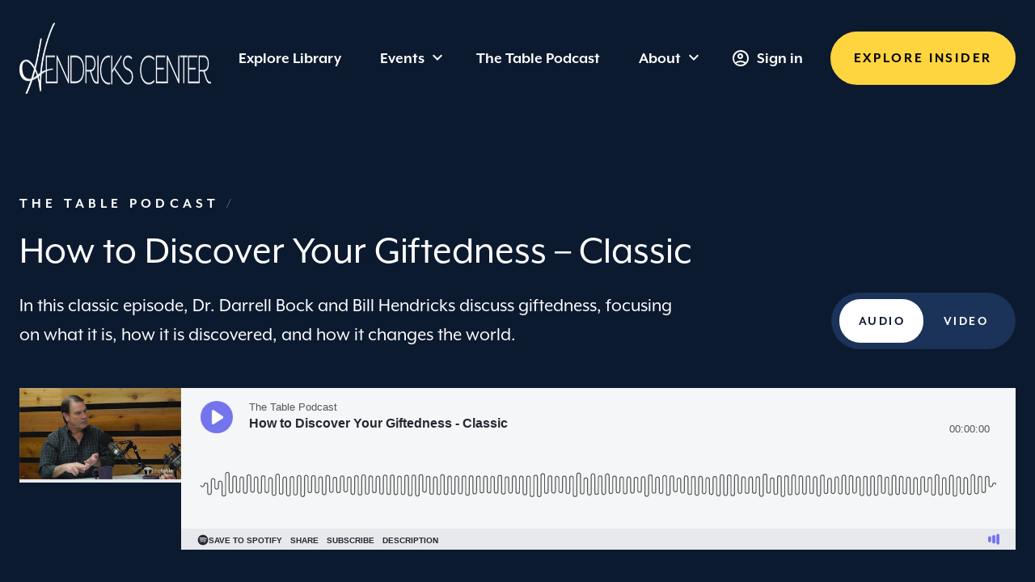

--- FILE ---
content_type: text/html; charset=UTF-8
request_url: https://hendrickscenter.dts.edu/podcast/how-to-discover-your-giftedness/
body_size: 35687
content:
<!DOCTYPE html>
<html lang="en-US" prefix="og: https://ogp.me/ns#">
	<head>
		<meta charset="UTF-8">
		<meta name="viewport" content="width=device-width, initial-scale=1.0" >
			<style>img:is([sizes="auto" i], [sizes^="auto," i]) { contain-intrinsic-size: 3000px 1500px }</style>
	<script type="text/javascript">
var utag_data = {
    "siteName": "The Hendricks Center",
    "siteDescription": "SHAPING COMPASSIONATE, COURAGEOUS LEADERS",
    "postCategory": [
        "classic",
        "faith-work",
        "giftedness"
    ],
    "postTags": [
        "giftedness",
        "work"
    ],
    "pageType": "tablepodcast",
    "postId": 5745,
    "postTitle": "How to Discover Your Giftedness &#8211; Classic",
    "postAuthor": "wpengine",
    "postDate": "2020\/12\/07",
    "rank_math_internal_links_processed": [
        "1"
    ],
    "dt_original_post_id": [
        "1823"
    ],
    "dt_original_blog_id": [
        "2"
    ],
    "dt_syndicate_time": [
        "1664383375"
    ],
    "dt_original_post_url": [
        "https:\/\/voice.dts.edu\/podcast\/how-to-discover-your-giftedness\/"
    ],
    "_contentitem_id": [
        "51BB2B07-4FB5-452A-87B8-C7DFBA1D21FA"
    ],
    "_featured": [
        "field_5f319105858bb"
    ],
    "_notes": [
        ""
    ],
    "_youtubeid": [
        "0hc_m2CGevk"
    ],
    "_filename": [
        "thetable_201603A_Giftedness"
    ],
    "_totalseconds": [
        "2761"
    ],
    "transcript": [
        "<dl><dt>Darrell Bock<\/dt>\n<dd>Welcome to the Table. We discuss issues of God and culture. I\u2019m Darrell Bock, Executive Director of Cultural Engagement at the Hendricks Center. Our topic today is Giftedness, and my guest is Bill Hendricks who is Executive Director for Christian Leadership at the Hendricks Center. So you\u2019ve got the whole Hendricks Center team today, Bill. <\/dd>\n<dt>Bill Hendricks<\/dt>\n<dd>The A Team.<\/dd>\n<dt>Darrell Bock<\/dt>\n<dd>We\u2019re pleased to have you with us. <\/dd>\n<dt>Bill Hendricks<\/dt>\n<dd>It\u2019s great to be here.<\/dd>\n<dt>Darrell Bock<\/dt>\n<dd>Our topic is giftedness, and most people will think that what that might mean we\u2019re going to talk about spiritual gifts and I Corinthians and that kind of thing. But my guess is that\u2019s sort of right and sort of not right; so sort us out.<\/dd>\n<dt>Bill Hendricks<\/dt>\n<dd>Let\u2019s just start with the fact that whatever gifts we have, are always from God, and I personally wince when I hear people talk about spiritual gifts and natural gifts because that somehow creates a hierarchy in people\u2019s minds. At the end of the day I think we\u2019re talking about all the same stuff. That God has endowed human beings with actual abilities and strengths and motivations to accomplish things that he wants done. Every single person in the world has their own unique form of giftedness. But it would be fair to say that when we talk about giftedness we may be in more in a broader array of categories than people tend to think about when they think about the topic of spiritual gifts and the Bible.<\/dd>\n<dt>Darrell Bock<\/dt>\n<dd>Correct.<\/dd>\n<dt>Bill Hendricks<\/dt>\n<dd>In the passages in the New Testament we have these lists of gifts, and none of these lists is identical, which should be our first clue that these lists are not exhaustive, they\u2019re suggestive. It\u2019s as if Paul\u2019s saying we have a lot of kind of people in this church. We have some teachers, we have some leaders, we have some administrators, we have some givers, and then there\u2019s this catch all for everybody else. Then we have just a lot of people that love to help. You still have to look inside an individual person to figure out how did they go about exercising the gift of administration. So when I use the term giftedness I\u2019m using it in a somewhat technical way, and I guess the simple definition that I\u2019d give is that giftedness is a set of unique core strengths and natural motivation that you instinctively use to do things that you find satisfying and productive. It\u2019s not just about what you can do, it\u2019s about what you\u2019re born to do, and what you frankly love to do.<\/dd>\n<dt>Darrell Bock<\/dt>\n<dd>That\u2019s an interesting way to think about it. I think most people just go through life and try and find what works if I can say it that way. There\u2019s not much purpose or reflection.<\/dd>\n<dt>Bill Hendricks<\/dt>\n<dd>A lot of trial and error.<\/dd>\n<dt>Darrell Bock<\/dt>\n<dd>Yeah. <\/dd>\n<dt>Bill Hendricks<\/dt>\n<dd>Therefore, a lot of breakdown. Because people instinctively know what their gifts are, which sounds counterintuitive. Bill, you\u2019re saying if God made me this way shouldn\u2019t I just know what I\u2019m supposed to do. The answer is actually not, because your giftedness is so natural and instinctive that when you\u2019re using it you don\u2019t think about using it \u2013 you just use it and it doesn\u2019t seem remarkable. You\u2019re liable to say anybody could do that, and you see other people using their gifts and you think that\u2019s amazing. But you don\u2019t see yourself using your gifts, and unless somebody from the outside holds up a mirror and says here\u2019s what you\u2019re doing, and celebrates it and says here\u2019s the value of what you\u2019re doing it proves a bit elusive.<\/dd>\n<dt>Darrell Bock<\/dt>\n<dd>Okay. That\u2019s a little bit of an introduction. Why don\u2019t you tell us about the book that you\u2019ve recently written, and how in the world did you end up in the world of giftedness?<\/dd>\n<dt>Bill Hendricks<\/dt>\n<dd>First of all, the book is called The Person Called You: Why You\u2019re Here, Why You Matter and What You Should Do With Your Life, which is a fairly audacious title I admit.<\/dd>\n<dt>Darrell Bock<\/dt>\n<dd>Yeah. Did they get that on the back slide?<\/dd>\n<dt>Bill Hendricks<\/dt>\n<dd>So I\u2019m at age 30 and my wife comes to me one day and says enough. I\u2019ve put you through enough schooling, because she had already put me through a couple of master\u2019s degrees. She said I want to stay home and have babies, you get out there and make some money. So in politics they call that calling the question; I had to make a decision.<\/dd>\n<dt>Darrell Bock<\/dt>\n<dd>It sounds like calling the marriage to me.<\/dd>\n<dt>Bill Hendricks<\/dt>\n<dd>Exactly. The problem is I didn\u2019t know what I wanted to do, and people are saying to me Bill but you\u2019re so bright. You went to Harvard, you got a couple of master\u2019s degrees; you can do anything you want. I\u2019m like that may be, but I don\u2019t know what I want to do. It was about that time that somebody introduced me to a fellow who he said he\u2019s got this really unique way of helping you think through that career issue. I was very skeptical because when I was in went through about a three \u2013 three-and-a-half-day workup of psychological profiles, personality inventories, interest inventories. I even did a word shock, inkblot test, I spent\u2026<\/dd>\n<dt>Darrell Bock<\/dt>\n<dd>You did a spiritual MRI.<\/dd>\n<dt>Bill Hendricks<\/dt>\n<dd>I call it the psychological equivalent of a proctology exam. The poked and prodded, and at the end of it I had a big stack of reports, and I\u2019m sure they were all true and accurate. I still don\u2019t know what to do with my life. But because of who it was that was recommending that I do this I at least said I\u2019d meet the guy, and so I met him out at DFW Airport. In those days you could do that at the Admiral\u2019s Club, and he sketch out the process that he was using, and it made a lot of intuitive sense. Then he asked me would you like to go through it, and I think at the time it cost $750 and I didn\u2019t have $760. He said if the money part was taken care of would you do it? \n<br \/><br \/>\nI said sure, and I found out later he just \u2013 he was consulting for my friend in his business; he just wrote it off into the businesses fee. But it was really the best $750 that guy ever spent, because when I got the results of this analysis it was as if I had been stumbling around in the pitch black room, tumbling over furniture, running into walls, and somebody just reached over and flipped on the light switch. I suddenly went now I understand what it is I\u2019m trying to do with my life, and I began to make choices on the basis of that ever since. I got into a lot of communication projects; writing ventures, publishing ventures, video, and the guy who had developed this process was trying to get a book written on the subject of giftedness. \n<br \/><br \/>\nHe was having trouble getting his manuscripts published so he finally cried uncle and let me get in there and help him, and it was working on that project I just realized how taken I am with this whole phenomenon of human giftedness. So I reinvented my consulting practice around that, and that\u2019s really what I\u2019ve been doing for the last 20 years <\/dd>\n<dt>Darrell Bock<\/dt>\n<dd>So you\u2019re saying that giftedness is a combination of what you do well and what your passions are, which I think is interesting. I imagine the passion part of this is the part that oftentimes gets stuffed or shunted to the side, because people just want to \u2013 I\u2019ve got to have a job, I\u2019ve got to do something. Is that common?<\/dd>\n<dt>Bill Hendricks<\/dt>\n<dd>Let me put a quarter twist on that. I actually never use the word passion. I found that passion is a bit of a red herring. Because some people are what I would call passionate people. They\u2019re passionate about their work, they\u2019re passionate about their family, they\u2019re passionate about their faith, they\u2019re passionate about their sports teams. They\u2019re just passionate people. But I\u2019d say the vast majority of people have a much narrower bandwidth emotionally. They don\u2019t have high highs; they don't have low lows. I\u2019ve had no end of men particularly call me up and say Bill I need to come see you. \n<br \/><br \/>\nEverybody tells me I need to follow my passion, but I don\u2019t know what I\u2019m passionate about. I don\u2019t \u2013 I believe passion is an emotional response to something that engages you. It could be high, it could not. But everybody has this phenomenon of motivation, something that drives their behavior. Giftedness is really a combination of ability and motivation. You\u2019ve got to have both. You can be motivated to sing in the opera, but the problem is you don\u2019t have the ability. You sing in the shower\u2026<\/dd>\n<dt>Darrell Bock<\/dt>\n<dd>Don\u2019t go there with me. [Laughter]<\/dd>\n<dt>Bill Hendricks<\/dt>\n<dd>Then conversely you can have an ability that\u2019s actually quite profound and yet not have any motivation for it. But when you put those two together you get certainly what we might call spectacular performance, and there\u2019s a \u2013 the person\u2019s heart is in the task, because they love doing it.<\/dd>\n<dt>Darrell Bock<\/dt>\n<dd>There\u2019s a satisfaction.<\/dd>\n<dt>Bill Hendricks<\/dt>\n<dd>There\u2019s a satisfaction. The tell-tale sign that one\u2019s giftedness is involved in an activity is that they enjoy that activity, they gain energy from it, and it doesn\u2019t even seem like work to them. <\/dd>\n<dt>Darrell Bock<\/dt>\n<dd>So tell us a little bit about what the search for giftedness might involve? Let\u2019s assume \u2013 put on your imaginary hat. I walked in and I\u2019m 25; so we\u2019ve gone into the time machine, and I say to you I have no idea what I want to do with my life. What happens from that moment? How do you help the person find themselves?<\/dd>\n<dt>Bill Hendricks<\/dt>\n<dd>We have to start by creating this honor\u2019s manual as I like to call it. If you\u2019re going to work on a sophisticated piece of machinery like a car or a computer you\u2019d consult the honor\u2019s manual first to find out what was this machine designed to do. What does it do best? What does it take to get it to do that? What are the pieces of equipment? Does it need around it to be most effective? Of course, the warning labels; whatever you do don't do this with this piece of equipment. That\u2019s essentially what we create for a person, and the process is interesting. It\u2019s not a test or a personality inventory, it\u2019s an interview. It\u2019s a little bit akin to a coach looking at game film from an athlete\u2019s performance in a sport, and looking at the different exercises that he\u2019s doing in these different clips. \n<br \/><br \/>\nIf the coach knows what they\u2019re doing, they start to see little idiosyncrasies about how this person does whatever they do. In our case we go back in your life and we ask you to come up with activities that you\u2019ve done that you\u2019ve enjoyed doing and done well. Remember, enjoyment is the tell-tale sign that your giftedness is involved, and these are often very simple and mundane things even; like I learned to ride a bike or my brother and I built a treehouse in the backyard when I was seven or I took a history exam in eighth grade, and I just really go into this thing and this project.<\/dd>\n<dt>Darrell Bock<\/dt>\n<dd>Now that\u2019s a strange person.<\/dd>\n<dt>Bill Hendricks<\/dt>\n<dd>[Laughter] It takes all kinds to make a world.<\/dd>\n<dt>Darrell Bock<\/dt>\n<dd>That\u2019s exactly right. <\/dd>\n<dt>Bill Hendricks<\/dt>\n<dd>I get the person then to tell me how did you go about doing this? Give me all the rich detail, and it\u2019s that detail \u2013 and you get about eight stories, you got a lot of data now to analyze. You discover that there\u2019s actually all these dots that connect among the stories, and the form a pattern of behavior that this person comes back to again and again and again. That pattern\u2019s very predictive in terms of career success and satisfaction; so armed with that owner\u2019s manual I\u2019m in a position to say if this is what you\u2019re wired to do, if this is what you\u2019re born to do where out in the wide world of work are they paying people to do what you instinctively and naturally do, and frankly you\u2019re going to do anyway. Why not get paid to do that if possible? That begins to suggest options that they can go and begin to explore.<\/dd>\n<dt>Darrell Bock<\/dt>\n<dd>So I take it this is what happened with you as well; that someone sat down and took you through this kind of a process, and what did you discover about yourself? What was your \u2013 what did your giftedness turn out to be?<\/dd>\n<dt>Bill Hendricks<\/dt>\n<dd>I am what we call an impactor, which means I want to collide with people and make some kind of impression or make some kind of a difference. Send them off on a whole different direction. If you think of a baseball bat colliding with a baseball and knocking it out of the park; that\u2019s what I love to do. People never forget \u2013 I remember when Bill said this or did this or wrote this or whatever, and I\u2019ve been doing that my whole life through. Whether it\u2019s getting up in front of people or writing books or earlier years wrote music and so forth. This process that I\u2019ve been using is a much more sophisticated way, almost a higher level to make a huge impact in somebody\u2019s life. \n<br \/><br \/>\nBecause when you show them this stuff it can literally transform the direction of their life, and I\u2019ve seen that over and over and over. I estimate in the last 20 years that I\u2019ve been doing this I personally worked with about 2000 people, and I could tell you story after story of people who once they figured out what that giftedness was, and started to make choices on the basis of it it\u2019s amazing. Opportunities start to open up that they wouldn\u2019t have thought about or considered, and of course I know that God\u2019s work behind the scenes, because he wants you to get your giftedness in play. We go back to Genesis 1, the very first words that God said to human beings after he created them were be fruitful, multiply, fill the earth, and rule over it. \n<br \/><br \/>\nGod wants to make this world flourish. He wants to bring life to it, and the means that he\u2019s given us to make the world flourish is through the gifts that he\u2019s given us, and everybody adds values a little differently. Some people are gifted the task of getting ore out of a mountain and turning it into metal. Somebody else is really gifted the task of shaping and designing that metal into an automobile. Somebody is gifted the task of laying out the highway it\u2019s going to run on. Somebody else is gifted the task of getting the oil out of the ground and turning it into gasoline to drive it. \n<br \/><br \/>\nSomebody else gifted to the task of financing that, to educating all the workers to taking care of their bodies when they get sick, and to attend to their spiritual needs so that they really connect with God. So God\u2019s given all these different gifts to us so that we would cause the world and its people to flourish. So God wants us to discover your gifts and get into paths that are fruitful for us. <\/dd>\n<dt>Darrell Bock<\/dt>\n<dd>You said that you are an impactor. What are some of the other categories of giftedness that we can be thinking about?<\/dd>\n<dt>Bill Hendricks<\/dt>\n<dd>In one sense there\u2019s as many kinds of giftedness as there are human beings in the world. We serve an infinite God, and I like to say God is what \u2013 giftedness is what I call incarnational truth. My view is that when God designs a human being he takes some dimension of himself that he does in an infinite way and he fashions a human being to do that exact same thing only in a finite way. It\u2019s a mystery to me, but for some reason we serve this God who delights in seeing himself in human form; so that when somebody does that thing that he\u2019s put in them to do he delights in that because he sees a little picture of himself, and he\u2019s the only person anywhere that\u2019s worthy of his own delight. \n<br \/><br \/>\nSo in that sense theoretically God could design an infinite number of human beings. But just to give you some examples; some people they don\u2019t want to make an impact, they want to build things and develop things. Somebody else wants to understand something to a very deep level. Somebody else it\u2019s all about gaining response from people, and influencing their behavior. Then you have people that they can see potential, and then exploit that potential. They often end up as entrepreneurs. You have people that love to plan and produce often turn into great administrators because they can get the logistics and the operations functioning. \n<br \/><br \/>\nThen you have the creative types we tend to call realize the concept; they can get a vision in their mind and then bring about perhaps through a song or a movie or some other finished product. It\u2019s just \u2013 it\u2019s amazing to see people wake up to this unique thing that they have and how they go about doing it. I\u2019ve never seen anybody break into tears over the results of their Myers Briggs test. But it\u2019s not unusual for people when you \u2013 when I finally confront them with the analysis, and here\u2019s what it really shows about you, they\u2019ve lived that experience their whole life. But to have it named and celebrated, for many people it literally reforms their understanding of themselves in a very positive way.<\/dd>\n<dt>Darrell Bock<\/dt>\n<dd>It gives them a fresh way to focus on what it is that they could and should be doing.<\/dd>\n<dt>Bill Hendricks<\/dt>\n<dd>Exactly.<\/dd>\n<dt>Darrell Bock<\/dt>\n<dd>So here I am \u2013 now the next question that I guess is the natural one might go something like this. Does everybody have to go through this kind of inventory to figure out their giftedness or are there ways that you can get the ball rolling?<\/dd>\n<dt>Bill Hendricks<\/dt>\n<dd>I\u2019ve often thought about that, because 1000 years ago how did people learn about their giftedness. I believe that before the fall here\u2019s how it might have worked. You observe me doing something that\u2019s right out of my gift, and you recognize that, and you say to me Bill that was pretty amazing what you just did. Did you see the value of that? I go I hadn\u2019t noticed, but thanks for pointing that out. You look like you really enjoyed it; your heart was in it. I go that\u2019s true, my heart really was in it. Then either you or I are in a position to say isn\u2019t it a wonderful thing that God made me that way. With enough feedback like that from people around us we would each start to wake up to the thing that we offer, and have it celebrated.\n<br \/><br \/>\n Even after the fall I believe that the first way and the most common way that people discover their gifts is they get feedback from other people and the environment. Of course, much of that feedback is from parents, siblings, teachers, peers, and that\u2019s okay to a point except that being fallen human beings oftentimes that feedback it\u2019s couched in negative terms. I can name the very thing that\u2019s true about you in terms of your gift, put a negative label on it like perfectionist, anal retentive. <\/dd>\n<dt>Darrell Bock<\/dt>\n<dd>Not exactly compliments.<\/dd>\n<dt>Bill Hendricks<\/dt>\n<dd>No, but there is a kind of person who wants to get things right.<\/dd>\n<dt>Darrell Bock<\/dt>\n<dd>Right. Exactly and pays attention to details, because details oftentimes do matter.<\/dd>\n<dt>Bill Hendricks<\/dt>\n<dd>So they live with this sense of shame, because they cannot not do that thing, but then they wonder maybe I\u2019m doing something wrong.<\/dd>\n<dt>Darrell Bock<\/dt>\n<dd>So \u2013 and I take it that the other thing that\u2019s involved in thinking about giftedness is thinking about the varieties of ways in which people can mix and match so that there\u2019s not only the giftedness that you have, but when you\u2019re in a work environment you\u2019re working alongside other people as well who almost certainly don\u2019t share the exact talents that you have. But who you need to mesh together with in order to make it work; so that\u2019s another dimension of the equation.<\/dd>\n<dt>Bill Hendricks<\/dt>\n<dd>That\u2019s the genius of the corporation and of frankly community in general, and it goes right back to the New Testament. We need all the gifts and it flows out through society as well. It takes all kinds to make a world, there\u2019s all kinds of different work that needs to be done, and when you put those gifts together the whole is much greater than just the sum of the parts. You see that in corporations that do amazing things like build these jet airplanes or an iPad or whatever. Yes, giftedness is profoundly powerful when you organize it well and deploy it well.<\/dd>\n<dt>Darrell Bock<\/dt>\n<dd>So that giftedness that makes organizations works really has a whole lot to do with self.<\/dd>\n<dt>Bill Hendricks<\/dt>\n<dd>Has a whole to do with skill.<\/dd>\n<dt>Darrell Bock<\/dt>\n<dd>Yeah, because it \u2013 I\u2019ve often heard CEOs say that besides representing the company that one of their major responsibilities is to make sure people are in the right chairs. I\u2019ve often heard that figure a lot. What you\u2019re trying to say is that you\u2019re meshing together a variety of skills in a way that works effectively and efficiently for whoever it is that you\u2019re working for. <\/dd>\n<dt>Bill Hendricks<\/dt>\n<dd>So some of my clients have been teams and organizations to help them figure that out.<\/dd>\n<dt>Darrell Bock<\/dt>\n<dd>That\u2019s interesting. Let me go to another question that strikes me as we talk, and that is it\u2019s all nice and good to be able to walk into an office and ask someone to help me find my giftedness. But that seems to be aimed at a certain kind of person and a certain kind of society who has a certain kind of freedom and opportunity to do something. What about the average guy out there and particularly the people who don\u2019t live in a world as full of choice as some societies have? <\/dd>\n<dt>Bill Hendricks<\/dt>\n<dd>I get asked that question a lot. I think it\u2019s basically the question Bill is giftedness just a luxury, and my answer is it\u2019s not a luxury, it\u2019s a reality. In other words, this is built into the nature of what it means to be a human being. The giftedness is there regardless of whether the environment favors its expression or not. So take the rice farm in North Korea that person has had no education probably, they\u2019re working a fairly menial job, they may be starving; they still have a giftedness. It\u2019s in there; nobody\u2019s bothered to check out what it is. But, what\u2019s fascinating is that giftedness is what we call irrepressible, which means you can\u2019t keep it down. \n<br \/><br \/>\nIt\u2019s like in a swimming pool with a bunch of ping pong balls; you can try to keep them underwater, but sooner or late they\u2019re going to pop up, and giftedness is like that. Even in oppressive situations giftedness will out itself, and so I think about tribes out in the jungle or nomadic groups in the desert or whatever. Over time people start to realize this person\u2019s exceptionally good at farming; their crops always seem to yield more. Meanwhile this person over here is great at telling stories, and this lady over here is fantastic in cooking. This person here seems to have a knack for helping you process the questions you\u2019re asking and just wise. So people will slowly, but surely, figure out what some of people\u2019s gifts are. \n<br \/><br \/>\nNow, having said that I\u2019d also point out that in our declaration of independence, the founders they said that there are three inalienable rights, which means they\u2019re rights given by the creator. You can\u2019t just do away with them, and they are obviously life, liberty and the pursuit of happiness. So what they meant by the pursuit of happiness was to do life, to pursue life in the paths that you felt God was leading you to do. It\u2019s inherent in order to pursue that you have to have freedom, and you will notice around the world throughout history where people have been given freedom to educate and then to exercise their gifts you have flourishing. Where those freedoms are not present you tend to end up with a automatons and people that in many ways are becoming less human. <\/dd>\n<dt>Darrell Bock<\/dt>\n<dd>Yeah, a less humane environment really.<\/dd>\n<dt>Bill Hendricks<\/dt>\n<dd>Absolutely. So not to get political about it, but I very much believe that wherever we can in this world we ought to be praying for and we ought to be working for people\u2019s freedom. I guess one other factor on this Darrell is until about 75 years ago there really wasn\u2019t a need in the world to figure out people\u2019s giftedness. Because prior to that virtually all the work of the world was done on farms and factories, and in those economies one strong back is as good as another. You can just plug and play people. But with the rise of knowledge work you now discover that everybody adds value different. Knowledge work is great because it accesses more of our personhood, and it gives more expression or possibilities for expression of that giftedness. \n<br \/><br \/>\nNow, we\u2019re still as I say only 75 years into what amounts to a grand experiment. We still don\u2019t know very much about how to educate knowledge workers, how to position them for effectiveness, how to organize them and manage them, how to incentive them. We\u2019ve just had endless experiments trying to figure this out as we go, and I think we\u2019re making a little bit of progress. But it\u2019s still very early in that transition, but it\u2019s profound to think that the nature of work fundamentally changed back there. The locust of work moved from the land of the mind, and that effects the giftedness piece because we really have to think about how do you add value.  <\/dd>\n<dt>Darrell Bock<\/dt>\n<dd>So you\u2019ve got \u2013 and another way to articulate this, I\u2019m interested to hear your reaction to this; is to say you had your core agriculture and survival skills \u2013 the core things of life that people used to do \u2013 what we would perhaps refer to today technically as manufacturing kinds of jobs and that kind of thing. Now you have whole other areas; you said knowledge work. But I\u2019m immediately left to there are a whole group of services that people provide that aren\u2019t manufacturing, they aren\u2019t knowledge work, but they\u2019re service work. \n<br \/><br \/>\nThat\u2019s different; there\u2019s the whole realm, and certainly this is become big in our time, the whole realm of entertainment that where a lot of people reside and where the arts tend to get expressed for example. Arts aren\u2019t technically speaking manufacturing, they\u2019re not services in one sense, and so part of what I think you\u2019re suggesting is that when you move from a basic subsistent level of life with where you either are growing things or designing things, manufacturing things to all these other characteristics and possibilities you open up the field for how giftedness can express itself. <\/dd>\n<dt>Bill Hendricks<\/dt>\n<dd>Absolutely, and this all goes back to Genesis 1; God wants the world to flourish. The world on its own just gives us natural resources. Humans have to do something to transform those resources into something valuable. But it\u2019s a big world and every day we start to see just how much more God has built into the potential of this world to make it flourish. You actually saw that at the Tower of Babel in Genesis what is it 9?<\/dd>\n<dt>Darrell Bock<\/dt>\n<dd>Eleven.<\/dd>\n<dt>Bill Hendricks<\/dt>\n<dd>Eleven. [Laughter]<\/dd>\n<dt>Darrell Bock<\/dt>\n<dd>It\u2019s back there.<\/dd>\n<dt>Bill Hendricks<\/dt>\n<dd>Yeah. But God says when these people build this tower, which is a fairly sophisticated project, at this rate there\u2019s nothing these people aren\u2019t going to be able to do, and he wasn\u2019t ready for them to do all that he had in mind. So he confuses the languages and spreads them abroad. Ironically, what we\u2019re seeing nowadays with this global economy is people working back together again, even internationally, and once again you see these amazing results and products out of that, and different kinds of work. It \u2013 to me it makes me think a lot about what would happen if as people did their work they brought God back into their work. It wasn\u2019t just on the human strength, as impressive as that can be; but the whole way they did their work was directed toward this God who himself is a worker, and has given them this work, because in fact he wants the world to flourish. It would transform people\u2019s mindset about what they\u2019re doing.<\/dd>\n<dt>Darrell Bock<\/dt>\n<dd>So this brings in the faith and work dimension that ties into giftedness pretty effectively, and the interesting thing about that it seems to me is that I think when you talk to most people about faith and work they say we\u2019re talking about how I can be a Christian at work or how I can do a evangelism at work; they think of it in terms of\u2026.<\/dd>\n<dt>Bill Hendricks<\/dt>\n<dd>It\u2019s a platform.<\/dd>\n<dt>Darrell Bock<\/dt>\n<dd>Yeah. But really you\u2019re talking about something much more basic, in some ways profound in terms of the way people go about actually seeing their work as their vocation. We tend to think of ministry and vocation as happening only\u2026<\/dd>\n<dt>Bill Hendricks<\/dt>\n<dd>In the church.<\/dd>\n<dt>Darrell Bock<\/dt>\n<dd>In the church with the pastor or in the Sunday School or in children\u2019s church or with the choir. That\u2019s where I do ministry.<\/dd>\n<dt>Bill Hendricks<\/dt>\n<dd>Correct.<\/dd>\n<dt>Darrell Bock<\/dt>\n<dd>So ministry\u2019s in the \u2013 confined to these four walls. Meanwhile the bulk of my week is kind of irrelevant.<\/dd>\n<dt>Bill Hendricks<\/dt>\n<dd>Correct.<\/dd>\n<dt>Darrell Bock<\/dt>\n<dd>Or some people \u2013 I go and work so I can take care of my family and earn the money that I want to earn, and it ends up being directed either towards one\u2019s self or towards the things that I really care about. That\u2019s another way to think about it. But you\u2019re really talking about something completely different, something far more as I said profound. Why don\u2019t you talk about what the \u2013 what that difference is.<\/dd>\n<dt>Bill Hendricks<\/dt>\n<dd>A lot of it has to do with God cares about the work itself; if your job \u2013 Dorothy Sayers says if your job is to make shoes then you need to make the best shoes you can possibly make and do it to the glory of God. Really, what God\u2019s interested there is not just whether you\u2019re a good person. It\u2019s like how good are the shoes, because that\u2019s indeed what the work is fundamentally about. Have you added value to this world to in some way in your corner, whatever God\u2019s put under your control have you made that more life giving. Have you made it flourish? Have you frankly treated it as though God himself were the steward over it, because in fact he\u2019s put you in responsibility over that little piece of the world? It changes then the spirit with which you do your work, and not just about you and your needs, and so forth. But it\u2019s about the work itself.<\/dd>\n<dt>Darrell Bock<\/dt>\n<dd>So \u2013 and we\u2019re back into Genesis 1 again, of course, where the exhortation \u2013 I call this creation mandate is to be fruitful and multiply, and manage the earth well or sometimes the metaphor is used \u2013 I think it\u2019s a good one, of managing the garden. You \u2013 God placed us in a garden, the picture in Genesis 1 and 2, he placed us there as a \u2013 as part of the creation to manage and to manage well. That management involves not only how we relate to the material world that God has placed us in, but also how we relate to each other, alongside each other. So the core calling of a human being is to a service the creation and service people within the creation well.<\/dd>\n<dt>Bill Hendricks<\/dt>\n<dd>Right.<\/dd>\n<dt>Darrell Bock<\/dt>\n<dd>I can do that in all kinds of places and all kinds of ways.<\/dd>\n<dt>Bill Hendricks<\/dt>\n<dd>That\u2019s right and I can\u2019t stress \u2013 here I\u2019m preaching to the choir. We talk about this stuff all the time. But I can\u2019t stress enough for our audience how widespread is the view that work is a curse or at best a necessary evil, and that the real work of God takes place within a church context. I was on a cohort for a university online talking about giftedness, and I remember there was this woman from somewhere in Africa and at the question and answer time she said Mr. Hendricks let me see if I follow you here. I thought I heard you say that I could exercise my spiritual gifts outside the church. I said, that\u2019s in essence what I said. There was a pause and she said I\u2019ve never thought of that before; I\u2019ll have to reflect on that. \n<br \/><br \/>\nI just realize in that moment that she had just had this assumption about the nature of work and the nature of church work, and the two weren\u2019t to be confused. It\u2019s like \u2013 it\u2019s as if God has put all this grace into us through his gifts, but we stay in the toolbox. We don\u2019t get out there and use it. It\u2019s like we\u2019re keeping all the goodies for ourselves and our churches, and meanwhile there\u2019s a world that\u2019s starving for people who have a real purpose in life, and also committed to doing the best work they know how to do.<\/dd>\n<dt>Darrell Bock<\/dt>\n<dd>The interesting thing about this is full of ironies, because when you do that you create a divided world, you create a divided self, you also I think create a world in which the life \u2013 relevant life is confined to this sacred space that we\u2019ve created and we\u2019ve got this secular world out here. Actually what we\u2019ve done, this is where the irony is, what we\u2019ve done is we have created the world that a secularist wants us to create in the sense of there\u2019s the everyday world out here that\u2019s not sacred, and then there\u2019s this sacred space which everyone can create in their own world, and let\u2019s keep it tight and sacred<\/dd>\n<dt>Bill Hendricks<\/dt>\n<dd>Yeah, and separate.<\/dd>\n<dt>Darrell Bock<\/dt>\n<dd>That\u2019s right and separate. Yet, I think what scripture is calling for us to say is everywhere God has his sacred people becomes sacred space, and they have the opportunity to live in a way that reflects the way God made them. His giftedness, his presence, and his sense of equipping us to serve one another and to work well together. Granted this has all been tainted by what happens in the fall, but still in terms of the design and the intent that\u2019s the way that things are supposed to seen. So that when we move into our jobs and we do what God has called us to do, I often use this illustration a lot; I say think about what it takes for you to have your Wheaties in the morning. All the steps of what it takes and really\u2026<\/dd>\n<dt>Bill Hendricks<\/dt>\n<dd>All the different people.<\/dd>\n<dt>Darrell Bock<\/dt>\n<dd>All the different \u2013 and if you really think that through you realize this is happening at all kinds of levels. It\u2019s from the person who grows the grain to the box that it goes in to the wrapper.<\/dd>\n<dt>Bill Hendricks<\/dt>\n<dd>All the transportation.<\/dd>\n<dt>Darrell Bock<\/dt>\n<dd>Yeah, that\u2019s a whole other level the transportation.<\/dd>\n<dt>Bill Hendricks<\/dt>\n<dd>All the financing.<\/dd>\n<dt>Darrell Bock<\/dt>\n<dd>What it took for the truck to be able to go from place A to place B.<\/dd>\n<dt>Bill Hendricks<\/dt>\n<dd>Oil and gas, transportation.<\/dd>\n<dt>Darrell Bock<\/dt>\n<dd>Exactly. The making of the roads, it\u2019s \u2013 it can be mind blowing.<\/dd>\n<dt>Bill Hendricks<\/dt>\n<dd>The education of the workers.<\/dd>\n<dt>Darrell Bock<\/dt>\n<dd>Exactly, right.<\/dd>\n<dt>Bill Hendricks<\/dt>\n<dd>The medical care for the workers.<\/dd>\n<dt>Darrell Bock<\/dt>\n<dd>What it takes to get that Wheaties, that little box of Wheaties in that bowl in front of you.<\/dd>\n<dt>Bill Hendricks<\/dt>\n<dd>Pretty profound.<\/dd>\n<dt>Darrell Bock<\/dt>\n<dd>Myriads of people, myriads of skills.<\/dd>\n<dt>Bill Hendricks<\/dt>\n<dd>I was in New York last week so there\u2019s a city of \u2013 what is New York now 10 million people, I don\u2019t know. It\u2019s millions of people, and every day food gets to those people and I just think that is an amazing thing that many people in such close proximity their basic needs are met. The water, the food, the \u2013 transportation, let\u2019s not\u2026.\n<br \/><br \/>\n\tBut when we Christians tend to read our Bibles it\u2019s almost like we put a set of glasses on that limit us to seeing and interpreting so many of the text within this really narrow context. For instance, if you go to the New Testament and Paul says something like therefore be tender hearted, forgiving one another as Christ has forgiven you. We tend to think that means somebody in church I do that with, and we don\u2019t tend to think that also includes the coworker that you\u2019re next to at work, the customer that his hacked off or hasn\u2019t paid or whatever. We spiritualize these passages and therefore narrow them instead of saying this is for all of our life; we take that into all of our life.<\/dd>\n<dt>Darrell Bock<\/dt>\n<dd>There\u2019s a series of passages that drop in my head when you say this. There\u2019s a passage in Galatians 6 which says do good to all, especially to those of the faith or \u2013 I\u2019m going to have some fun with the good Samaritan. Jesus didn\u2019t tell the good Samaritan story and say first check out and see if they\u2019re a member of your local church and then help them. He said go and be a neighbor, that kind of thing; and in telling the story about the Samaritan he\u2019s also making the opposite \u2013 and an opposite pointer, another point and that is neighbors may come in surprising packages, and packages that may surprise you. \n<br \/><br \/>\nIn fact, when he describes the Samaritan as a good neighbor, and he ask the lawyer who he\u2019s telling the parable to who proved to be the neighbor to the one who fell among the thieves. The guy is so traumatized by the example he doesn\u2019t say this is some Samaritan. He says the one who showed mercy; he can\u2019t even say it. So there\u2019s this idea of how we serve other people made in the image of God and a caring that extends without boundaries in such a way that we show who we are. The third passage is in my head is a very famous passage. It\u2019s the passage in Jeremiah where the call is to exiles \u2013 Jewish exiles who are in Babylon, not exactly the most friendly and spiritual place in the history of mankind. The exhortation is serve the city.<\/dd>\n<dt>Bill Hendricks<\/dt>\n<dd>Right. Seek the peace of the city.<\/dd>\n<dt>Darrell Bock<\/dt>\n<dd> Seek the peace the city. So they\u2019re told to live their everyday lives in such a way that their life is a testimony to the power, presence and effectiveness and goodness and grace and kindness of God.<\/dd>\n<dt>Bill Hendricks<\/dt>\n<dd>Praise God here and there, and I\u2019d say on an increasing basis, but it\u2019s slow. You will see individuals who are in positions of leadership and companies and businesses and so forth who are really catching that vision, and they\u2019re literally creating their business into a model of how you do that in very practical ways. Whether it\u2019s by \u2013 how they grow food in a real green way, and this is happening a lot overseas where \u2013 through micro loans and so forth you get a group of people and they need work. You bring them together, you provide some means, and you start to see the giftedness show up. So you build up that business into something that then is a resource for the community, and it\u2019s exciting to me to see what have traditionally been called lay people. Not the paid professionals, but people in every day work catch a vision for how they could use the systems that God has put under their control to actually bring that flourishing about.<\/dd>\n<dt>Darrell Bock<\/dt>\n<dd>It\u2019s interesting the managers and businesses who get this, who come out of a Christian background and think about how do I make my work my vocation; how do I see it as ministry? Will say things to me like I view the people that I manage as my flock. They\u2019ll take what is traditionally church language and church attitudes and church pictures of shepherding and caring and protecting and providing \u2013 all those kinds of things, and they\u2019ll move it over into their job, and they\u2019ll say that\u2019s how I view my people. I don\u2019t view my people as chess people \u2013 pieces to move on a board in order that\u2026<\/dd>\n<dt>Bill Hendricks<\/dt>\n<dd>Right commodities.<\/dd>\n<dt>Darrell Bock<\/dt>\n<dd>Yeah, commodities, but I really am thinking about how to care and develop them as people as they do what they do \u2013 interact with them in such a way that it\u2019s effective.<\/dd>\n<dt>Bill Hendricks<\/dt>\n<dd>I believe every manager is in a position to literally effect the spiritual \u2013 the soul I would say of people that work for them. You think how could they do that? Because how you set up the work and how you oversee the work and how you reward the work; all of that effects the person\u2019s outlook on life. If they hate their work, they take that home and it poisons the whole home. Whereas if you set up the work to be, again life giving, so you feel like I belong here, I can express the best of who I am, I can make a contribution. Now that work means somethings they take that home and it permeates their how community.<\/dd>\n<dt>Darrell Bock<\/dt>\n<dd>So there\u2019s a sense in which there\u2019s also a soul of the corporation that gets created as a result.<\/dd>\n<dt>Bill Hendricks<\/dt>\n<dd>That\u2019s right. Exactly. A company can affect its community, frankly it can affect a whole region, it can affect a whole nation.<\/dd>\n<dt>Darrell Bock<\/dt>\n<dd>So this area has fascinated me ever since I\u2019ve gotten into it, and the myriads of ways in which it works. But the core thing is when people understand that what they do matters, and most jobs that people have do matter in one way or another. They do contribute to the cycle; they allow me to eat my Wheaties every day. I get my food every day or the clothes on my back or whatever. They do perform a real service, and when people see that contribution and they\u2019re doing it out of a skillset that God\u2019s been giving them then their life is more\u2026<\/dd>\n<dt>Bill Hendricks<\/dt>\n<dd>It makes sense.<\/dd>\n<dt>Darrell Bock<\/dt>\n<dd>That\u2019s right, life makes sense. So we thank you for coming in and being a part of this and discussing\u2026<\/dd>\n<dt>Bill Hendricks<\/dt>\n<dd>Thanks. Thanks for having me.<\/dd>\n<dt>Darrell Bock<\/dt>\n<dd>Glad to do it, and we\u2019re glad you could be with us on the Table and we look forward to seeing you back again this with\u2026<\/dd>\n<dt>Female<\/dt>\n<dd>Thanks for listening to the Table Podcast. For more podcast like this one visit dts.edu\/the table. Dallas theological Seminary teach true, love well. \n<br \/><br \/>\n [End of Audio]\t<\/dd><\/dl>"
    ],
    "_rejected": [
        "0"
    ],
    "_scripture": [
        ""
    ],
    "_timecodes": [
        "<dl><dt>00:08 <\/dt><dd>What is human giftedness?<\/dd><dt>03:52<\/dt><dd>How Hendricks became interested in human giftedness<\/dd><dt>07:27<\/dt><dd>The intersection of motivation and ability<\/dd><dt>09:42<\/dt><dd>How to discover your giftedness<\/dd><dt>15:25<\/dt><dd>Different kinds of giftedness<\/dd><dt>18:05<\/dt><dd>The role of community in discovering giftedness<\/dd><dt>22:12<\/dt><dd>Giftedness is not a luxury for those with opportunity<\/dd><dt>25:35<\/dt><dd>How knowledge work changed the way giftedness is expressed<\/dd><dt>28:42<\/dt><dd>God\u2019s design for work and vocation<\/dd><dt>33:06<\/dt><dd>The creation mandate and the flourishing of the world<\/dd><dt>35:48<\/dt><dd>Breaking down the sacred and the secular divide<\/dd><dt>41:34<\/dt><dd>How treating work as vocation changes lives<\/dd><\/dl>"
    ],
    "_resources": [
        ""
    ],
    "_has_audio": [
        "a:1:{i:0;s:1:\"1\";}"
    ],
    "_has_video": [
        "a:1:{i:0;s:1:\"1\";}"
    ],
    "_has_video_lo": [
        ""
    ],
    "_has_video_hd": [
        ""
    ],
    "_yoast_wpseo_content_score": [
        ""
    ],
    "_yoast_wpseo_primary_category": [
        ""
    ],
    "_yoast_wpseo_primary_scripture": [
        ""
    ],
    "_yoast_wpseo_primary_tableseries": [
        ""
    ],
    "url": [
        ""
    ],
    "personname": [
        ""
    ],
    "degree": [
        ""
    ],
    "sitename": [
        ""
    ],
    "card_style": [
        ""
    ],
    "color_overlay": [
        ""
    ],
    "_dts_pres_approval": [
        ""
    ],
    "_dts_planned_publish_date": [
        ""
    ],
    "_book_author": [
        ""
    ],
    "_book_publisher": [
        ""
    ],
    "_book_publisher_location": [
        ""
    ],
    "_book_publication_date": [
        ""
    ],
    "_book_isbn10": [
        ""
    ],
    "_book_isbn13": [
        ""
    ],
    "image_import": [
        ""
    ],
    "_oembed_4f88dd4eddf4e84ef58e9cccb932d6df": [
        ""
    ],
    "_oembed_b920bc1b70ecb7608ba50892f161c876": [
        ""
    ],
    "_yoast_wpseo_opengraph-image": [
        ""
    ],
    "_yoast_wpseo_opengraph-image-id": [
        ""
    ],
    "_oembed_f65874695162fe379c1ded25caa5dee3": [
        ""
    ],
    "_oembed_12961098cff6dadc913fbda463795cab": [
        ""
    ],
    "_oembed_f8e439747b19e08dd66cb0bbfd600730": [
        ""
    ],
    "_oembed_84d16698c85fc05c63f50d8465363351": [
        ""
    ],
    "_oembed_b48c6f3a9cf4e249384ccb117786a743": [
        ""
    ],
    "_oembed_8cb89cc8bbc0a3a411c15c926d9e75c3": [
        ""
    ],
    "_oembed_f69441802578a5628d6e83d0c708fdc4": [
        ""
    ],
    "_oembed_d3d771d66495937c490d8a839ff29527": [
        ""
    ],
    "_oembed_55b0e1b1d25d58fe948f2416551e7380": [
        ""
    ],
    "_oembed_a752259e67ef588127dbd0b0af31ce06": [
        ""
    ],
    "_oembed_a4e9118fce1ac94fa88f878347b635c9": [
        ""
    ],
    "_oembed_fd151191ac4d8e27d6e7f49baf7de466": [
        ""
    ],
    "_oembed_68c5d506c87c7a768a1c8e72d0b0824d": [
        ""
    ],
    "_oembed_5b8ec1f9b818f760e02107a569f5e5d8": [
        ""
    ],
    "_oembed_561edad9fbabe6f333cff5d8e252e3a8": [
        ""
    ],
    "_oembed_52b7c6058c22d14fa3150c665386b89c": [
        ""
    ],
    "_oembed_f3169914b12ba2ae31cebc46f8a3e5f4": [
        ""
    ],
    "_oembed_6a0b5a5808f5b24d60840dcf7256eab6": [
        ""
    ],
    "_oembed_97740c29d8238ee2b65bd723c362af4c": [
        ""
    ],
    "_oembed_time_97740c29d8238ee2b65bd723c362af4c": [
        ""
    ],
    "_oembed_e61c49ea5d74f196cd639f179850f8fa": [
        ""
    ],
    "_oembed_a1e69bb4db351a4be17d5ad7934e804e": [
        ""
    ],
    "_oembed_96e761516227a9b45d24fb2ababce8f5": [
        ""
    ],
    "_oembed_d9694315a87c31f942b0f84a2b751337": [
        ""
    ],
    "_oembed_time_d9694315a87c31f942b0f84a2b751337": [
        ""
    ],
    "_oembed_3dbf87494e9f33c6fe9c97e8a20e7dcf": [
        ""
    ],
    "_oembed_time_3dbf87494e9f33c6fe9c97e8a20e7dcf": [
        ""
    ],
    "_oembed_0cf332c5803be87c19b2ca1a0bc24a7a": [
        ""
    ],
    "_oembed_time_0cf332c5803be87c19b2ca1a0bc24a7a": [
        ""
    ],
    "_oembed_f5535a44df41e55c1d395c449ece77cf": [
        ""
    ],
    "_oembed_time_f5535a44df41e55c1d395c449ece77cf": [
        ""
    ],
    "_oembed_8f004cd159bf3a64d05445d868994650": [
        ""
    ],
    "_oembed_time_8f004cd159bf3a64d05445d868994650": [
        ""
    ],
    "_oembed_2fd247100a13d21d90ff87cdbd6d59c7": [
        ""
    ],
    "_oembed_time_2fd247100a13d21d90ff87cdbd6d59c7": [
        ""
    ],
    "_oembed_0277ab390dfc3e729101421f642ae200": [
        ""
    ],
    "_oembed_time_0277ab390dfc3e729101421f642ae200": [
        ""
    ],
    "_oembed_ad4a745cec01993d6f71d6f6c8a206bb": [
        ""
    ],
    "_oembed_time_ad4a745cec01993d6f71d6f6c8a206bb": [
        ""
    ],
    "_oembed_9c77eefc1d27978ad20d00b8eb57cd8c": [
        ""
    ],
    "_oembed_time_9c77eefc1d27978ad20d00b8eb57cd8c": [
        ""
    ],
    "_oembed_44b4d4a34eb78b8b42290d32c58e1c45": [
        ""
    ],
    "_oembed_fc2003c493593461e0704e8040c0cb4e": [
        ""
    ],
    "_oembed_time_fc2003c493593461e0704e8040c0cb4e": [
        ""
    ],
    "_oembed_a0889c672943ad9092e85520c4b9e6fa": [
        ""
    ],
    "_oembed_time_a0889c672943ad9092e85520c4b9e6fa": [
        ""
    ],
    "_oembed_e227a8462ec8b91072b05088a6685788": [
        ""
    ],
    "_oembed_time_e227a8462ec8b91072b05088a6685788": [
        ""
    ],
    "_oembed_eb7e21e7270d656753fe6c2f74fc8a6a": [
        ""
    ],
    "_oembed_time_eb7e21e7270d656753fe6c2f74fc8a6a": [
        ""
    ],
    "_oembed_2b41db2aad3d307274d8a6b1511aec9a": [
        ""
    ],
    "_oembed_time_2b41db2aad3d307274d8a6b1511aec9a": [
        ""
    ],
    "_oembed_4d377a19a50832c3604a1c3cba88f1f2": [
        ""
    ],
    "_oembed_time_4d377a19a50832c3604a1c3cba88f1f2": [
        ""
    ],
    "_oembed_4f6a0c7f4951d2549512f105de4b6399": [
        ""
    ],
    "_oembed_2422e0220ddebd97d8bbd8aefa09d21b": [
        ""
    ],
    "_oembed_time_2422e0220ddebd97d8bbd8aefa09d21b": [
        ""
    ],
    "_oembed_e6270af1c6f5d89eacdfa21c89e76efe": [
        ""
    ],
    "_oembed_time_e6270af1c6f5d89eacdfa21c89e76efe": [
        ""
    ],
    "_oembed_ccf9ac4bb5782193554ff7ebca31ce71": [
        ""
    ],
    "_oembed_time_ccf9ac4bb5782193554ff7ebca31ce71": [
        ""
    ],
    "_oembed_c5071de463a61aef35ac376f6659b386": [
        ""
    ],
    "_oembed_time_c5071de463a61aef35ac376f6659b386": [
        ""
    ],
    "_oembed_76190dd9bf5bfacbf9a9e001028d370e": [
        ""
    ],
    "_oembed_time_76190dd9bf5bfacbf9a9e001028d370e": [
        ""
    ],
    "_oembed_385b0ad2078a87563e7721328477e5b5": [
        ""
    ],
    "_oembed_time_385b0ad2078a87563e7721328477e5b5": [
        ""
    ],
    "_oembed_6b0ef5fb13e380a635c7ea07cbd06e29": [
        ""
    ],
    "_oembed_time_6b0ef5fb13e380a635c7ea07cbd06e29": [
        ""
    ],
    "_oembed_159126b19fc31fb57ce4c489f138c006": [
        ""
    ],
    "_oembed_time_159126b19fc31fb57ce4c489f138c006": [
        ""
    ],
    "_oembed_5cf5127987069faa30234ad1c924efeb": [
        ""
    ],
    "_oembed_time_5cf5127987069faa30234ad1c924efeb": [
        ""
    ],
    "_oembed_1e85210e9d574671f7df3ee9edb5273d": [
        ""
    ],
    "_oembed_time_1e85210e9d574671f7df3ee9edb5273d": [
        ""
    ],
    "_oembed_138181eb2335994e5b29eff633462710": [
        ""
    ],
    "_oembed_time_138181eb2335994e5b29eff633462710": [
        ""
    ],
    "_oembed_0b2c73869d9b0f77c10a106996222f69": [
        ""
    ],
    "_oembed_time_0b2c73869d9b0f77c10a106996222f69": [
        ""
    ],
    "_oembed_f5734ef676dfe445f5848407666072e2": [
        ""
    ],
    "_oembed_time_f5734ef676dfe445f5848407666072e2": [
        ""
    ],
    "_oembed_f9730636b7d8c89998613288f2d866f0": [
        ""
    ],
    "_oembed_time_f9730636b7d8c89998613288f2d866f0": [
        ""
    ],
    "_wp_page_template": [
        "default"
    ],
    "_thumbnail_id": [
        "5746"
    ],
    "rank_math_seo_score": [
        "17"
    ],
    "featured": [
        "0"
    ],
    "__youtubeid": [
        "field_5ecef33c56180"
    ],
    "__filename": [
        "field_5ecef34656181"
    ],
    "__totalseconds": [
        "field_5ecef35956182"
    ],
    "__scripture": [
        "field_5ecef37456183"
    ],
    "__has_audio": [
        "field_5ecef38156184"
    ],
    "__has_video": [
        "field_5ecef404bdc4e"
    ],
    "__has_video_hd": [
        "field_5ecef413bdc4f"
    ],
    "__has_video_lo": [
        "field_5ecef438b9184"
    ],
    "__notes": [
        "field_5ecef451b9185"
    ],
    "__resources": [
        "field_5ecef460b9186"
    ],
    "__timecodes": [
        "field_5ecef46eb9187"
    ],
    "megaphone_embed": [
        "<iframe frameborder=\"0\" height=\"200\" scrolling=\"no\" src=\"https:\/\/playlist.megaphone.fm?e=CHRTDY6493255741&amp;light=true\" width=\"100%\"><\/iframe>"
    ],
    "_edit_lock": [
        "1694545104:35"
    ],
    "dt_unlinked": [
        "1"
    ],
    "_edit_last": [
        "35"
    ],
    "_megaphone_embed": [
        "field_60a3db508a92d"
    ],
    "_relevanssi_pin": [
        ""
    ],
    "_relevanssi_unpin": [
        ""
    ],
    "_mepr_unauthorized_message_type": [
        "default"
    ],
    "_mepr_unauthorized_message": [
        ""
    ],
    "_mepr_unauth_login": [
        "default"
    ],
    "_mepr_unauth_excerpt_type": [
        "default"
    ],
    "_mepr_unauth_excerpt_size": [
        "100"
    ],
    "cloudinary_transformations_terms": [
        "a:7:{i:0;s:15:\"contributor:179\";i:1;s:13:\"category:3088\";i:2;s:16:\"contributor:3230\";i:3;s:13:\"category:2482\";i:4;s:13:\"post_tag:3393\";i:5;s:13:\"post_tag:3313\";i:6;s:13:\"category:2491\";}"
    ],
    "userRole": "guest"
};
</script>

<!-- Google Tag Manager for WordPress by gtm4wp.com -->
<script data-cfasync="false" data-pagespeed-no-defer>
	var gtm4wp_datalayer_name = "dataLayer";
	var dataLayer = dataLayer || [];
</script>
<!-- End Google Tag Manager for WordPress by gtm4wp.com -->
<!-- Search Engine Optimization by Rank Math - https://rankmath.com/ -->
<title>How to Discover Your Giftedness - Classic - The Hendricks Center</title>
<meta name="description" content="In this classic episode, Dr. Darrell Bock and Bill Hendricks discuss giftedness, focusing on what it is, how it is discovered, and how it changes the world."/>
<meta name="robots" content="index, follow, max-snippet:-1, max-video-preview:-1, max-image-preview:large"/>
<link rel="canonical" href="https://hendrickscenter.dts.edu/podcast/how-to-discover-your-giftedness/" />
<meta property="og:locale" content="en_US" />
<meta property="og:type" content="article" />
<meta property="og:title" content="How to Discover Your Giftedness - Classic - The Hendricks Center" />
<meta property="og:description" content="In this classic episode, Dr. Darrell Bock and Bill Hendricks discuss giftedness, focusing on what it is, how it is discovered, and how it changes the world." />
<meta property="og:url" content="https://hendrickscenter.dts.edu/podcast/how-to-discover-your-giftedness/" />
<meta property="og:site_name" content="The Hendricks Center" />
<meta property="article:tag" content="giftedness" />
<meta property="article:tag" content="work" />
<meta property="article:section" content="Classic" />
<meta property="og:updated_time" content="2023-09-12T18:58:22+00:00" />
<meta property="og:image" content="https://hendrickscenter.dts.edu/wp-content/uploads/sites/3/2020/12/thetable_201603A_Giftedness.jpg" />
<meta property="og:image:secure_url" content="https://hendrickscenter.dts.edu/wp-content/uploads/sites/3/2020/12/thetable_201603A_Giftedness.jpg" />
<meta property="og:image:width" content="640" />
<meta property="og:image:height" content="360" />
<meta property="og:image:alt" content="Guest speaker recording The Table podcast" />
<meta property="og:image:type" content="image/jpeg" />
<meta name="twitter:card" content="summary_large_image" />
<meta name="twitter:title" content="How to Discover Your Giftedness - Classic - The Hendricks Center" />
<meta name="twitter:description" content="In this classic episode, Dr. Darrell Bock and Bill Hendricks discuss giftedness, focusing on what it is, how it is discovered, and how it changes the world." />
<meta name="twitter:image" content="https://hendrickscenter.dts.edu/wp-content/uploads/sites/3/2020/12/thetable_201603A_Giftedness.jpg" />
<!-- /Rank Math WordPress SEO plugin -->

<link rel='dns-prefetch' href='//js.hs-scripts.com' />
		<!-- This site uses the Google Analytics by ExactMetrics plugin v8.2.4 - Using Analytics tracking - https://www.exactmetrics.com/ -->
		<!-- Note: ExactMetrics is not currently configured on this site. The site owner needs to authenticate with Google Analytics in the ExactMetrics settings panel. -->
					<!-- No tracking code set -->
				<!-- / Google Analytics by ExactMetrics -->
		<script>
window._wpemojiSettings = {"baseUrl":"https:\/\/s.w.org\/images\/core\/emoji\/16.0.1\/72x72\/","ext":".png","svgUrl":"https:\/\/s.w.org\/images\/core\/emoji\/16.0.1\/svg\/","svgExt":".svg","source":{"concatemoji":"https:\/\/hendrickscenter.dts.edu\/wp-includes\/js\/wp-emoji-release.min.js?ver=6.8.3"}};
/*! This file is auto-generated */
!function(s,n){var o,i,e;function c(e){try{var t={supportTests:e,timestamp:(new Date).valueOf()};sessionStorage.setItem(o,JSON.stringify(t))}catch(e){}}function p(e,t,n){e.clearRect(0,0,e.canvas.width,e.canvas.height),e.fillText(t,0,0);var t=new Uint32Array(e.getImageData(0,0,e.canvas.width,e.canvas.height).data),a=(e.clearRect(0,0,e.canvas.width,e.canvas.height),e.fillText(n,0,0),new Uint32Array(e.getImageData(0,0,e.canvas.width,e.canvas.height).data));return t.every(function(e,t){return e===a[t]})}function u(e,t){e.clearRect(0,0,e.canvas.width,e.canvas.height),e.fillText(t,0,0);for(var n=e.getImageData(16,16,1,1),a=0;a<n.data.length;a++)if(0!==n.data[a])return!1;return!0}function f(e,t,n,a){switch(t){case"flag":return n(e,"\ud83c\udff3\ufe0f\u200d\u26a7\ufe0f","\ud83c\udff3\ufe0f\u200b\u26a7\ufe0f")?!1:!n(e,"\ud83c\udde8\ud83c\uddf6","\ud83c\udde8\u200b\ud83c\uddf6")&&!n(e,"\ud83c\udff4\udb40\udc67\udb40\udc62\udb40\udc65\udb40\udc6e\udb40\udc67\udb40\udc7f","\ud83c\udff4\u200b\udb40\udc67\u200b\udb40\udc62\u200b\udb40\udc65\u200b\udb40\udc6e\u200b\udb40\udc67\u200b\udb40\udc7f");case"emoji":return!a(e,"\ud83e\udedf")}return!1}function g(e,t,n,a){var r="undefined"!=typeof WorkerGlobalScope&&self instanceof WorkerGlobalScope?new OffscreenCanvas(300,150):s.createElement("canvas"),o=r.getContext("2d",{willReadFrequently:!0}),i=(o.textBaseline="top",o.font="600 32px Arial",{});return e.forEach(function(e){i[e]=t(o,e,n,a)}),i}function t(e){var t=s.createElement("script");t.src=e,t.defer=!0,s.head.appendChild(t)}"undefined"!=typeof Promise&&(o="wpEmojiSettingsSupports",i=["flag","emoji"],n.supports={everything:!0,everythingExceptFlag:!0},e=new Promise(function(e){s.addEventListener("DOMContentLoaded",e,{once:!0})}),new Promise(function(t){var n=function(){try{var e=JSON.parse(sessionStorage.getItem(o));if("object"==typeof e&&"number"==typeof e.timestamp&&(new Date).valueOf()<e.timestamp+604800&&"object"==typeof e.supportTests)return e.supportTests}catch(e){}return null}();if(!n){if("undefined"!=typeof Worker&&"undefined"!=typeof OffscreenCanvas&&"undefined"!=typeof URL&&URL.createObjectURL&&"undefined"!=typeof Blob)try{var e="postMessage("+g.toString()+"("+[JSON.stringify(i),f.toString(),p.toString(),u.toString()].join(",")+"));",a=new Blob([e],{type:"text/javascript"}),r=new Worker(URL.createObjectURL(a),{name:"wpTestEmojiSupports"});return void(r.onmessage=function(e){c(n=e.data),r.terminate(),t(n)})}catch(e){}c(n=g(i,f,p,u))}t(n)}).then(function(e){for(var t in e)n.supports[t]=e[t],n.supports.everything=n.supports.everything&&n.supports[t],"flag"!==t&&(n.supports.everythingExceptFlag=n.supports.everythingExceptFlag&&n.supports[t]);n.supports.everythingExceptFlag=n.supports.everythingExceptFlag&&!n.supports.flag,n.DOMReady=!1,n.readyCallback=function(){n.DOMReady=!0}}).then(function(){return e}).then(function(){var e;n.supports.everything||(n.readyCallback(),(e=n.source||{}).concatemoji?t(e.concatemoji):e.wpemoji&&e.twemoji&&(t(e.twemoji),t(e.wpemoji)))}))}((window,document),window._wpemojiSettings);
</script>
<style id='wp-emoji-styles-inline-css'>

	img.wp-smiley, img.emoji {
		display: inline !important;
		border: none !important;
		box-shadow: none !important;
		height: 1em !important;
		width: 1em !important;
		margin: 0 0.07em !important;
		vertical-align: -0.1em !important;
		background: none !important;
		padding: 0 !important;
	}
</style>
<link rel='stylesheet' id='wp-block-library-css' href='https://hendrickscenter.dts.edu/wp-includes/css/dist/block-library/style.min.css?ver=6.8.3' media='all' />
<style id='classic-theme-styles-inline-css'>
/*! This file is auto-generated */
.wp-block-button__link{color:#fff;background-color:#32373c;border-radius:9999px;box-shadow:none;text-decoration:none;padding:calc(.667em + 2px) calc(1.333em + 2px);font-size:1.125em}.wp-block-file__button{background:#32373c;color:#fff;text-decoration:none}
</style>
<style id='safe-svg-svg-icon-style-inline-css'>
.safe-svg-cover{text-align:center}.safe-svg-cover .safe-svg-inside{display:inline-block;max-width:100%}.safe-svg-cover svg{height:100%;max-height:100%;max-width:100%;width:100%}

</style>
<style id='rank-math-toc-block-style-inline-css'>
.wp-block-rank-math-toc-block nav ol{counter-reset:item}.wp-block-rank-math-toc-block nav ol li{display:block}.wp-block-rank-math-toc-block nav ol li:before{content:counters(item, ".") ". ";counter-increment:item}

</style>
<style id='rank-math-rich-snippet-style-inline-css'>
/*!
* Plugin:  Rank Math
* URL: https://rankmath.com/wordpress/plugin/seo-suite/
* Name:  rank-math-review-snippet.css
*/@-webkit-keyframes spin{0%{-webkit-transform:rotate(0deg)}100%{-webkit-transform:rotate(-360deg)}}@keyframes spin{0%{-webkit-transform:rotate(0deg)}100%{-webkit-transform:rotate(-360deg)}}@keyframes bounce{from{-webkit-transform:translateY(0px);transform:translateY(0px)}to{-webkit-transform:translateY(-5px);transform:translateY(-5px)}}@-webkit-keyframes bounce{from{-webkit-transform:translateY(0px);transform:translateY(0px)}to{-webkit-transform:translateY(-5px);transform:translateY(-5px)}}@-webkit-keyframes loading{0%{background-size:20% 50% ,20% 50% ,20% 50%}20%{background-size:20% 20% ,20% 50% ,20% 50%}40%{background-size:20% 100%,20% 20% ,20% 50%}60%{background-size:20% 50% ,20% 100%,20% 20%}80%{background-size:20% 50% ,20% 50% ,20% 100%}100%{background-size:20% 50% ,20% 50% ,20% 50%}}@keyframes loading{0%{background-size:20% 50% ,20% 50% ,20% 50%}20%{background-size:20% 20% ,20% 50% ,20% 50%}40%{background-size:20% 100%,20% 20% ,20% 50%}60%{background-size:20% 50% ,20% 100%,20% 20%}80%{background-size:20% 50% ,20% 50% ,20% 100%}100%{background-size:20% 50% ,20% 50% ,20% 50%}}:root{--rankmath-wp-adminbar-height: 0}#rank-math-rich-snippet-wrapper{overflow:hidden}#rank-math-rich-snippet-wrapper h5.rank-math-title{display:block;font-size:18px;line-height:1.4}#rank-math-rich-snippet-wrapper .rank-math-review-image{float:right;max-width:40%;margin-left:15px}#rank-math-rich-snippet-wrapper .rank-math-review-data{margin-bottom:15px}#rank-math-rich-snippet-wrapper .rank-math-total-wrapper{width:100%;padding:0 0 20px 0;float:left;clear:both;position:relative;-webkit-box-sizing:border-box;box-sizing:border-box}#rank-math-rich-snippet-wrapper .rank-math-total-wrapper .rank-math-total{border:0;display:block;margin:0;width:auto;float:left;text-align:left;padding:0;font-size:24px;line-height:1;font-weight:700;-webkit-box-sizing:border-box;box-sizing:border-box;overflow:hidden}#rank-math-rich-snippet-wrapper .rank-math-total-wrapper .rank-math-review-star{float:left;margin-left:15px;margin-top:5px;position:relative;z-index:99;line-height:1}#rank-math-rich-snippet-wrapper .rank-math-total-wrapper .rank-math-review-star .rank-math-review-result-wrapper{display:inline-block;white-space:nowrap;position:relative;color:#e7e7e7}#rank-math-rich-snippet-wrapper .rank-math-total-wrapper .rank-math-review-star .rank-math-review-result-wrapper .rank-math-review-result{position:absolute;top:0;left:0;overflow:hidden;white-space:nowrap;color:#ffbe01}#rank-math-rich-snippet-wrapper .rank-math-total-wrapper .rank-math-review-star .rank-math-review-result-wrapper i{font-size:18px;-webkit-text-stroke-width:1px;font-style:normal;padding:0 2px;line-height:inherit}#rank-math-rich-snippet-wrapper .rank-math-total-wrapper .rank-math-review-star .rank-math-review-result-wrapper i:before{content:"\2605"}body.rtl #rank-math-rich-snippet-wrapper .rank-math-review-image{float:left;margin-left:0;margin-right:15px}body.rtl #rank-math-rich-snippet-wrapper .rank-math-total-wrapper .rank-math-total{float:right}body.rtl #rank-math-rich-snippet-wrapper .rank-math-total-wrapper .rank-math-review-star{float:right;margin-left:0;margin-right:15px}body.rtl #rank-math-rich-snippet-wrapper .rank-math-total-wrapper .rank-math-review-star .rank-math-review-result{left:auto;right:0}@media screen and (max-width: 480px){#rank-math-rich-snippet-wrapper .rank-math-review-image{display:block;max-width:100%;width:100%;text-align:center;margin-right:0}#rank-math-rich-snippet-wrapper .rank-math-review-data{clear:both}}.clear{clear:both}

</style>
<style id='filebird-block-filebird-gallery-style-inline-css'>
ul.filebird-block-filebird-gallery{margin:auto!important;padding:0!important;width:100%}ul.filebird-block-filebird-gallery.layout-grid{display:grid;grid-gap:20px;align-items:stretch;grid-template-columns:repeat(var(--columns),1fr);justify-items:stretch}ul.filebird-block-filebird-gallery.layout-grid li img{border:1px solid #ccc;box-shadow:2px 2px 6px 0 rgba(0,0,0,.3);height:100%;max-width:100%;-o-object-fit:cover;object-fit:cover;width:100%}ul.filebird-block-filebird-gallery.layout-masonry{-moz-column-count:var(--columns);-moz-column-gap:var(--space);column-gap:var(--space);-moz-column-width:var(--min-width);columns:var(--min-width) var(--columns);display:block;overflow:auto}ul.filebird-block-filebird-gallery.layout-masonry li{margin-bottom:var(--space)}ul.filebird-block-filebird-gallery li{list-style:none}ul.filebird-block-filebird-gallery li figure{height:100%;margin:0;padding:0;position:relative;width:100%}ul.filebird-block-filebird-gallery li figure figcaption{background:linear-gradient(0deg,rgba(0,0,0,.7),rgba(0,0,0,.3) 70%,transparent);bottom:0;box-sizing:border-box;color:#fff;font-size:.8em;margin:0;max-height:100%;overflow:auto;padding:3em .77em .7em;position:absolute;text-align:center;width:100%;z-index:2}ul.filebird-block-filebird-gallery li figure figcaption a{color:inherit}

</style>
<style id='global-styles-inline-css'>
:root{--wp--preset--aspect-ratio--square: 1;--wp--preset--aspect-ratio--4-3: 4/3;--wp--preset--aspect-ratio--3-4: 3/4;--wp--preset--aspect-ratio--3-2: 3/2;--wp--preset--aspect-ratio--2-3: 2/3;--wp--preset--aspect-ratio--16-9: 16/9;--wp--preset--aspect-ratio--9-16: 9/16;--wp--preset--color--black: #000000;--wp--preset--color--cyan-bluish-gray: #abb8c3;--wp--preset--color--white: #ffffff;--wp--preset--color--pale-pink: #f78da7;--wp--preset--color--vivid-red: #cf2e2e;--wp--preset--color--luminous-vivid-orange: #ff6900;--wp--preset--color--luminous-vivid-amber: #fcb900;--wp--preset--color--light-green-cyan: #7bdcb5;--wp--preset--color--vivid-green-cyan: #00d084;--wp--preset--color--pale-cyan-blue: #8ed1fc;--wp--preset--color--vivid-cyan-blue: #0693e3;--wp--preset--color--vivid-purple: #9b51e0;--wp--preset--gradient--vivid-cyan-blue-to-vivid-purple: linear-gradient(135deg,rgba(6,147,227,1) 0%,rgb(155,81,224) 100%);--wp--preset--gradient--light-green-cyan-to-vivid-green-cyan: linear-gradient(135deg,rgb(122,220,180) 0%,rgb(0,208,130) 100%);--wp--preset--gradient--luminous-vivid-amber-to-luminous-vivid-orange: linear-gradient(135deg,rgba(252,185,0,1) 0%,rgba(255,105,0,1) 100%);--wp--preset--gradient--luminous-vivid-orange-to-vivid-red: linear-gradient(135deg,rgba(255,105,0,1) 0%,rgb(207,46,46) 100%);--wp--preset--gradient--very-light-gray-to-cyan-bluish-gray: linear-gradient(135deg,rgb(238,238,238) 0%,rgb(169,184,195) 100%);--wp--preset--gradient--cool-to-warm-spectrum: linear-gradient(135deg,rgb(74,234,220) 0%,rgb(151,120,209) 20%,rgb(207,42,186) 40%,rgb(238,44,130) 60%,rgb(251,105,98) 80%,rgb(254,248,76) 100%);--wp--preset--gradient--blush-light-purple: linear-gradient(135deg,rgb(255,206,236) 0%,rgb(152,150,240) 100%);--wp--preset--gradient--blush-bordeaux: linear-gradient(135deg,rgb(254,205,165) 0%,rgb(254,45,45) 50%,rgb(107,0,62) 100%);--wp--preset--gradient--luminous-dusk: linear-gradient(135deg,rgb(255,203,112) 0%,rgb(199,81,192) 50%,rgb(65,88,208) 100%);--wp--preset--gradient--pale-ocean: linear-gradient(135deg,rgb(255,245,203) 0%,rgb(182,227,212) 50%,rgb(51,167,181) 100%);--wp--preset--gradient--electric-grass: linear-gradient(135deg,rgb(202,248,128) 0%,rgb(113,206,126) 100%);--wp--preset--gradient--midnight: linear-gradient(135deg,rgb(2,3,129) 0%,rgb(40,116,252) 100%);--wp--preset--font-size--small: 13px;--wp--preset--font-size--medium: 20px;--wp--preset--font-size--large: 36px;--wp--preset--font-size--x-large: 42px;--wp--preset--spacing--20: 0.44rem;--wp--preset--spacing--30: 0.67rem;--wp--preset--spacing--40: 1rem;--wp--preset--spacing--50: 1.5rem;--wp--preset--spacing--60: 2.25rem;--wp--preset--spacing--70: 3.38rem;--wp--preset--spacing--80: 5.06rem;--wp--preset--shadow--natural: 6px 6px 9px rgba(0, 0, 0, 0.2);--wp--preset--shadow--deep: 12px 12px 50px rgba(0, 0, 0, 0.4);--wp--preset--shadow--sharp: 6px 6px 0px rgba(0, 0, 0, 0.2);--wp--preset--shadow--outlined: 6px 6px 0px -3px rgba(255, 255, 255, 1), 6px 6px rgba(0, 0, 0, 1);--wp--preset--shadow--crisp: 6px 6px 0px rgba(0, 0, 0, 1);}:where(.is-layout-flex){gap: 0.5em;}:where(.is-layout-grid){gap: 0.5em;}body .is-layout-flex{display: flex;}.is-layout-flex{flex-wrap: wrap;align-items: center;}.is-layout-flex > :is(*, div){margin: 0;}body .is-layout-grid{display: grid;}.is-layout-grid > :is(*, div){margin: 0;}:where(.wp-block-columns.is-layout-flex){gap: 2em;}:where(.wp-block-columns.is-layout-grid){gap: 2em;}:where(.wp-block-post-template.is-layout-flex){gap: 1.25em;}:where(.wp-block-post-template.is-layout-grid){gap: 1.25em;}.has-black-color{color: var(--wp--preset--color--black) !important;}.has-cyan-bluish-gray-color{color: var(--wp--preset--color--cyan-bluish-gray) !important;}.has-white-color{color: var(--wp--preset--color--white) !important;}.has-pale-pink-color{color: var(--wp--preset--color--pale-pink) !important;}.has-vivid-red-color{color: var(--wp--preset--color--vivid-red) !important;}.has-luminous-vivid-orange-color{color: var(--wp--preset--color--luminous-vivid-orange) !important;}.has-luminous-vivid-amber-color{color: var(--wp--preset--color--luminous-vivid-amber) !important;}.has-light-green-cyan-color{color: var(--wp--preset--color--light-green-cyan) !important;}.has-vivid-green-cyan-color{color: var(--wp--preset--color--vivid-green-cyan) !important;}.has-pale-cyan-blue-color{color: var(--wp--preset--color--pale-cyan-blue) !important;}.has-vivid-cyan-blue-color{color: var(--wp--preset--color--vivid-cyan-blue) !important;}.has-vivid-purple-color{color: var(--wp--preset--color--vivid-purple) !important;}.has-black-background-color{background-color: var(--wp--preset--color--black) !important;}.has-cyan-bluish-gray-background-color{background-color: var(--wp--preset--color--cyan-bluish-gray) !important;}.has-white-background-color{background-color: var(--wp--preset--color--white) !important;}.has-pale-pink-background-color{background-color: var(--wp--preset--color--pale-pink) !important;}.has-vivid-red-background-color{background-color: var(--wp--preset--color--vivid-red) !important;}.has-luminous-vivid-orange-background-color{background-color: var(--wp--preset--color--luminous-vivid-orange) !important;}.has-luminous-vivid-amber-background-color{background-color: var(--wp--preset--color--luminous-vivid-amber) !important;}.has-light-green-cyan-background-color{background-color: var(--wp--preset--color--light-green-cyan) !important;}.has-vivid-green-cyan-background-color{background-color: var(--wp--preset--color--vivid-green-cyan) !important;}.has-pale-cyan-blue-background-color{background-color: var(--wp--preset--color--pale-cyan-blue) !important;}.has-vivid-cyan-blue-background-color{background-color: var(--wp--preset--color--vivid-cyan-blue) !important;}.has-vivid-purple-background-color{background-color: var(--wp--preset--color--vivid-purple) !important;}.has-black-border-color{border-color: var(--wp--preset--color--black) !important;}.has-cyan-bluish-gray-border-color{border-color: var(--wp--preset--color--cyan-bluish-gray) !important;}.has-white-border-color{border-color: var(--wp--preset--color--white) !important;}.has-pale-pink-border-color{border-color: var(--wp--preset--color--pale-pink) !important;}.has-vivid-red-border-color{border-color: var(--wp--preset--color--vivid-red) !important;}.has-luminous-vivid-orange-border-color{border-color: var(--wp--preset--color--luminous-vivid-orange) !important;}.has-luminous-vivid-amber-border-color{border-color: var(--wp--preset--color--luminous-vivid-amber) !important;}.has-light-green-cyan-border-color{border-color: var(--wp--preset--color--light-green-cyan) !important;}.has-vivid-green-cyan-border-color{border-color: var(--wp--preset--color--vivid-green-cyan) !important;}.has-pale-cyan-blue-border-color{border-color: var(--wp--preset--color--pale-cyan-blue) !important;}.has-vivid-cyan-blue-border-color{border-color: var(--wp--preset--color--vivid-cyan-blue) !important;}.has-vivid-purple-border-color{border-color: var(--wp--preset--color--vivid-purple) !important;}.has-vivid-cyan-blue-to-vivid-purple-gradient-background{background: var(--wp--preset--gradient--vivid-cyan-blue-to-vivid-purple) !important;}.has-light-green-cyan-to-vivid-green-cyan-gradient-background{background: var(--wp--preset--gradient--light-green-cyan-to-vivid-green-cyan) !important;}.has-luminous-vivid-amber-to-luminous-vivid-orange-gradient-background{background: var(--wp--preset--gradient--luminous-vivid-amber-to-luminous-vivid-orange) !important;}.has-luminous-vivid-orange-to-vivid-red-gradient-background{background: var(--wp--preset--gradient--luminous-vivid-orange-to-vivid-red) !important;}.has-very-light-gray-to-cyan-bluish-gray-gradient-background{background: var(--wp--preset--gradient--very-light-gray-to-cyan-bluish-gray) !important;}.has-cool-to-warm-spectrum-gradient-background{background: var(--wp--preset--gradient--cool-to-warm-spectrum) !important;}.has-blush-light-purple-gradient-background{background: var(--wp--preset--gradient--blush-light-purple) !important;}.has-blush-bordeaux-gradient-background{background: var(--wp--preset--gradient--blush-bordeaux) !important;}.has-luminous-dusk-gradient-background{background: var(--wp--preset--gradient--luminous-dusk) !important;}.has-pale-ocean-gradient-background{background: var(--wp--preset--gradient--pale-ocean) !important;}.has-electric-grass-gradient-background{background: var(--wp--preset--gradient--electric-grass) !important;}.has-midnight-gradient-background{background: var(--wp--preset--gradient--midnight) !important;}.has-small-font-size{font-size: var(--wp--preset--font-size--small) !important;}.has-medium-font-size{font-size: var(--wp--preset--font-size--medium) !important;}.has-large-font-size{font-size: var(--wp--preset--font-size--large) !important;}.has-x-large-font-size{font-size: var(--wp--preset--font-size--x-large) !important;}
:where(.wp-block-post-template.is-layout-flex){gap: 1.25em;}:where(.wp-block-post-template.is-layout-grid){gap: 1.25em;}
:where(.wp-block-columns.is-layout-flex){gap: 2em;}:where(.wp-block-columns.is-layout-grid){gap: 2em;}
:root :where(.wp-block-pullquote){font-size: 1.5em;line-height: 1.6;}
</style>
<link rel='stylesheet' id='dtshendricks-fonts-css' href='https://use.typekit.net/lzp5fgt.css' media='all' />
<link rel='stylesheet' id='dtshendricks-main-css' href='https://hendrickscenter.dts.edu/wp-content/themes/dts-hendricks/assets/css/main.css?ver=1.0.0' media='all' />
<link rel='stylesheet' id='__EPYT__style-css' href='https://hendrickscenter.dts.edu/wp-content/plugins/youtube-embed-plus-pro/styles/ytprefs.min.css?ver=14.2.1.2' media='all' />
<style id='__EPYT__style-inline-css'>

                .epyt-gallery-thumb {
                        width: 33.333%;
                }
                
</style>
<script src="https://hendrickscenter.dts.edu/wp-includes/js/jquery/jquery.min.js?ver=3.7.1" id="jquery-core-js"></script>
<script src="https://hendrickscenter.dts.edu/wp-includes/js/jquery/jquery-migrate.min.js?ver=3.4.1" id="jquery-migrate-js"></script>
<script id="__ytprefs__-js-extra">
var _EPYT_ = {"ajaxurl":"https:\/\/hendrickscenter.dts.edu\/wp-admin\/admin-ajax.php","security":"81911715ce","gallery_scrolloffset":"20","eppathtoscripts":"https:\/\/hendrickscenter.dts.edu\/wp-content\/plugins\/youtube-embed-plus-pro\/scripts\/","eppath":"https:\/\/hendrickscenter.dts.edu\/wp-content\/plugins\/youtube-embed-plus-pro\/","epresponsiveselector":"[\"iframe.__youtube_prefs_widget__\"]","epdovol":"1","version":"14.2.1.2","evselector":"iframe.__youtube_prefs__[src], iframe[src*=\"youtube.com\/embed\/\"], iframe[src*=\"youtube-nocookie.com\/embed\/\"]","ajax_compat":"","maxres_facade":"eager","ytapi_load":"light","pause_others":"","stopMobileBuffer":"1","facade_mode":"","not_live_on_channel":"","not_live_showtime":"180","vi_active":"","vi_js_posttypes":[]};
</script>
<script src="https://hendrickscenter.dts.edu/wp-content/plugins/youtube-embed-plus-pro/scripts/ytprefs.min.js?ver=14.2.1.2" id="__ytprefs__-js"></script>
<link rel="https://api.w.org/" href="https://hendrickscenter.dts.edu/wp-json/" /><link rel="alternate" title="JSON" type="application/json" href="https://hendrickscenter.dts.edu/wp-json/wp/v2/tablepodcast/5745" /><link rel="EditURI" type="application/rsd+xml" title="RSD" href="https://hendrickscenter.dts.edu/xmlrpc.php?rsd" />
<link rel='shortlink' href='https://hendrickscenter.dts.edu/?p=5745' />
<link rel="alternate" title="oEmbed (JSON)" type="application/json+oembed" href="https://hendrickscenter.dts.edu/wp-json/oembed/1.0/embed?url=https%3A%2F%2Fhendrickscenter.dts.edu%2Fpodcast%2Fhow-to-discover-your-giftedness%2F" />
<link rel="alternate" title="oEmbed (XML)" type="text/xml+oembed" href="https://hendrickscenter.dts.edu/wp-json/oembed/1.0/embed?url=https%3A%2F%2Fhendrickscenter.dts.edu%2Fpodcast%2Fhow-to-discover-your-giftedness%2F&#038;format=xml" />
			<!-- DO NOT COPY THIS SNIPPET! Start of Page Analytics Tracking for HubSpot WordPress plugin v11.1.75-->
			<script class="hsq-set-content-id" data-content-id="blog-post">
				var _hsq = _hsq || [];
				_hsq.push(["setContentType", "blog-post"]);
			</script>
			<!-- DO NOT COPY THIS SNIPPET! End of Page Analytics Tracking for HubSpot WordPress plugin -->
			
<!-- Google Tag Manager for WordPress by gtm4wp.com -->
<!-- GTM Container placement set to footer -->
<script data-cfasync="false" data-pagespeed-no-defer type="text/javascript">
	var dataLayer_content = {"pagePostType":"tablepodcast","pagePostType2":"single-tablepodcast","pageCategory":["classic","faith-work","giftedness"],"pageAttributes":["giftedness","work"],"pagePostAuthor":"wpengine"};
	dataLayer.push( dataLayer_content );
</script>
<script data-cfasync="false">
(function(w,d,s,l,i){w[l]=w[l]||[];w[l].push({'gtm.start':
new Date().getTime(),event:'gtm.js'});var f=d.getElementsByTagName(s)[0],
j=d.createElement(s),dl=l!='dataLayer'?'&l='+l:'';j.async=true;j.src=
'//www.googletagmanager.com/gtm.js?id='+i+dl;f.parentNode.insertBefore(j,f);
})(window,document,'script','dataLayer','GTM-P78Q6MH');
</script>
<!-- End Google Tag Manager for WordPress by gtm4wp.com --><link rel="icon" href="https://hendrickscenter.dts.edu/wp-content/uploads/sites/3/2022/09/favicon-150x150.png" sizes="32x32" />
<link rel="icon" href="https://hendrickscenter.dts.edu/wp-content/uploads/sites/3/2022/09/favicon.png" sizes="192x192" />
<link rel="apple-touch-icon" href="https://hendrickscenter.dts.edu/wp-content/uploads/sites/3/2022/09/favicon.png" />
<meta name="msapplication-TileImage" content="https://hendrickscenter.dts.edu/wp-content/uploads/sites/3/2022/09/favicon.png" />
	</head>
	<body class="wp-singular tablepodcast-template-default single single-tablepodcast postid-5745 wp-custom-logo wp-embed-responsive wp-theme-dts-hendricks">
				<header class="js-navbar absolute top-0 inset-x-0 z-30 lg:bg-transparent border-b-2 border-blue-regal border-opacity-0 lg:border-0 transition" data-navbar="{&quot;logoImageStuckClass&quot;:&quot;lg:priority:hidden&quot;,&quot;logoImageUnstuckClass&quot;:&quot;lg:priority:block&quot;,&quot;logoImageAltStuckClass&quot;:&quot;lg:priority:block&quot;,&quot;logoImageAltUnstuckClass&quot;:&quot;lg:priority:hidden&quot;,&quot;contentStuckClass&quot;:&quot;lg:text-blue-regal&quot;,&quot;contentUnstuckClass&quot;:&quot;lg:text-white&quot;}">
			<div class="js-navbar__container c-container c-container--lg flex items-center justify-between h-20.5 lg:h-36 lg:transition-height">
				<a class="" href="https://hendrickscenter.dts.edu/"><img width="429" height="100" src="https://hendrickscenter.dts.edu/wp-content/uploads/sites/3/2024/03/Hendricks-Center-Logo-Name-White-copy.png" class="js-navbar__logo h-13.5 lg:h-22 w-auto block" alt="" decoding="async" srcset="https://hendrickscenter.dts.edu/wp-content/uploads/sites/3/2024/03/Hendricks-Center-Logo-Name-White-copy.png 429w, https://hendrickscenter.dts.edu/wp-content/uploads/sites/3/2024/03/Hendricks-Center-Logo-Name-White-copy-300x70.png 300w" sizes="(max-width: 429px) 100vw, 429px" /><img width="1600" height="410" src="https://hendrickscenter.dts.edu/wp-content/uploads/sites/3/2024/03/Hendricks-Center-logo-blue-copy.png" class="js-navbar__logo-alt h-13.5 lg:h-22 w-auto hidden" alt="" decoding="async" fetchpriority="high" srcset="https://hendrickscenter.dts.edu/wp-content/uploads/sites/3/2024/03/Hendricks-Center-logo-blue-copy.png 1600w, https://hendrickscenter.dts.edu/wp-content/uploads/sites/3/2024/03/Hendricks-Center-logo-blue-copy-300x77.png 300w, https://hendrickscenter.dts.edu/wp-content/uploads/sites/3/2024/03/Hendricks-Center-logo-blue-copy-1024x262.png 1024w, https://hendrickscenter.dts.edu/wp-content/uploads/sites/3/2024/03/Hendricks-Center-logo-blue-copy-768x197.png 768w, https://hendrickscenter.dts.edu/wp-content/uploads/sites/3/2024/03/Hendricks-Center-logo-blue-copy-1536x394.png 1536w" sizes="(max-width: 1600px) 100vw, 1600px" /></a>				<div class="js-navbar__content lg:flex-shrink-0 fixed lg:static -right-full w-full lg:w-auto bottom-0 top-21 text-white bg-green-cyprus lg:bg-transparent transform lg:transform-none transition-transform lg:transition-none overflow-y-auto lg:overflow-y-visible lg:text-white">
					<div class="flex flex-col lg:flex-row justify-center lg:justify-end min-h-full lg:min-h-0 p-6 lg:p-0">
						<ul id="menu-primary-menu" class="c-menu-primary lg:flex lg:mx-2.5 text-6.75 lg:text-5 leading-tight font-bold mb-7 lg:mb-0"><li id="menu-item-785" class="menu-item menu-item-type-post_type menu-item-object-page js-navbar__menu-item relative group flex items-center flex-wrap lg:flex-nowrap lg:hover:text-white lg:focus-within:text-white lg:hover:bg-blue-regal lg:focus-within:bg-blue-regal mb-3 lg:mb-0 transition-colors before:content-none pl-0 menu-item-785 c-menu-primary__item"><a href="https://hendrickscenter.dts.edu/library/" class="c-menu-primary__link relative flex items-center inline-block lg:pl-6 lg:py-5 lg:z-10 text-inherit hover:text-inherit focus:text-inherit no-underline transition-none lg:pr-6"><span class="hidden lg:inline xl:hidden">Library</span><span class="lg:hidden xl:inline">Explore Library</span></a><i class="js-navbar__menu-icon c-icon c-icon--chevron-down lg:absolute lg:right-4.5 block last:hidden text-2.5 lg:text-2 ml-2.5 lg:ml-0 lg:transform-none"></i></li>
<li id="menu-item-4108" class="menu-item menu-item-type-post_type_archive menu-item-object-event menu-item-has-children js-navbar__menu-item relative group flex items-center flex-wrap lg:flex-nowrap lg:hover:text-white lg:focus-within:text-white lg:hover:bg-blue-regal lg:focus-within:bg-blue-regal mb-3 lg:mb-0 transition-colors before:content-none pl-0 menu-item-4108 c-menu-primary__item"><a href="https://hendrickscenter.dts.edu/events/" class="c-menu-primary__link relative flex items-center inline-block lg:pl-6 lg:py-5 lg:z-10 text-inherit hover:text-inherit focus:text-inherit no-underline transition-none lg:pr-10">Events</a><i class="js-navbar__menu-icon c-icon c-icon--chevron-down lg:absolute lg:right-4.5 block last:hidden text-2.5 lg:text-2 ml-2.5 lg:ml-0 lg:transform-none"></i>
<ul class="sub-menu c-menu-primary__sub js-navbar__sub-menu hidden lg:block lg:absolute lg:top-full lg:left-0 w-full lg:w-78 lg:p-6 lg:bg-blue-regal lg:bg-opacity-90 text-5.75 lg:text-5 leading-tight font-normal lg:space-y-4 lg:invisible lg:group-hover:visible lg:group-focus-within:visible lg:opacity-0 lg:group-hover:opacity-100 lg:group-focus-within:opacity-100 lg:transition-appearance mt-0">
	<li id="menu-item-10384" class="menu-item menu-item-type-custom menu-item-object-custom mt-4.5 lg:mt-0 mb-0 block before:content-none pl-0 menu-item-10384 c-menu-primary__sub-item"><a href="/giftedness-workshops-2025-2026/" class="c-menu-primary__sub-link text-white hover:text-white focus:text-white lg:hover:text-orange-sunglow lg:focus:text-orange-sunglow text-opacity-80 lg:text-opacity-100 no-underline transition-colors">Giftedness Workshops 2025–2026</a></li>
	<li id="menu-item-10692" class="menu-item menu-item-type-custom menu-item-object-custom mt-4.5 lg:mt-0 mb-0 block before:content-none pl-0 menu-item-10692 c-menu-primary__sub-item"><a href="/event/godtalks-2026/" class="c-menu-primary__sub-link text-white hover:text-white focus:text-white lg:hover:text-orange-sunglow lg:focus:text-orange-sunglow text-opacity-80 lg:text-opacity-100 no-underline transition-colors">GodTalks 2026</a></li>
	<li id="menu-item-11568" class="menu-item menu-item-type-custom menu-item-object-custom mt-4.5 lg:mt-0 mb-0 block before:content-none pl-0 menu-item-11568 c-menu-primary__sub-item"><a href="/event/bioethics-conference-2026/" class="c-menu-primary__sub-link text-white hover:text-white focus:text-white lg:hover:text-orange-sunglow lg:focus:text-orange-sunglow text-opacity-80 lg:text-opacity-100 no-underline transition-colors">Bioethics Conference</a></li>
	<li id="menu-item-11461" class="menu-item menu-item-type-custom menu-item-object-custom mt-4.5 lg:mt-0 mb-0 block before:content-none pl-0 menu-item-11461 c-menu-primary__sub-item"><a href="/ministry-leadership-cohort/" class="c-menu-primary__sub-link text-white hover:text-white focus:text-white lg:hover:text-orange-sunglow lg:focus:text-orange-sunglow text-opacity-80 lg:text-opacity-100 no-underline transition-colors">Ministry Leadership Cohort</a></li>
	<li id="menu-item-10856" class="menu-item menu-item-type-custom menu-item-object-custom mt-4.5 lg:mt-0 mb-0 block before:content-none pl-0 menu-item-10856 c-menu-primary__sub-item"><a href="/event/lead/" class="c-menu-primary__sub-link text-white hover:text-white focus:text-white lg:hover:text-orange-sunglow lg:focus:text-orange-sunglow text-opacity-80 lg:text-opacity-100 no-underline transition-colors">LEAD</a></li>
</ul>
</li>
<li id="menu-item-4107" class="menu-item menu-item-type-post_type_archive menu-item-object-tablepodcast current-page-ancestor js-navbar__menu-item relative group flex items-center flex-wrap lg:flex-nowrap lg:hover:text-white lg:focus-within:text-white lg:hover:bg-blue-regal lg:focus-within:bg-blue-regal mb-3 lg:mb-0 transition-colors before:content-none pl-0 menu-item-4107 c-menu-primary__item"><a href="https://hendrickscenter.dts.edu/podcast/" class="c-menu-primary__link relative flex items-center inline-block lg:pl-6 lg:py-5 lg:z-10 text-inherit hover:text-inherit focus:text-inherit no-underline transition-none lg:pr-6"><span class="hidden lg:inline xl:hidden">Podcast</span><span class="lg:hidden xl:inline">The Table Podcast</span></a><i class="js-navbar__menu-icon c-icon c-icon--chevron-down lg:absolute lg:right-4.5 block last:hidden text-2.5 lg:text-2 ml-2.5 lg:ml-0 lg:transform-none"></i></li>
<li id="menu-item-4355" class="menu-item menu-item-type-post_type menu-item-object-page menu-item-has-children js-navbar__menu-item relative group flex items-center flex-wrap lg:flex-nowrap lg:hover:text-white lg:focus-within:text-white lg:hover:bg-blue-regal lg:focus-within:bg-blue-regal mb-3 lg:mb-0 transition-colors before:content-none pl-0 menu-item-4355 c-menu-primary__item"><a href="https://hendrickscenter.dts.edu/about/" class="c-menu-primary__link relative flex items-center inline-block lg:pl-6 lg:py-5 lg:z-10 text-inherit hover:text-inherit focus:text-inherit no-underline transition-none lg:pr-10">About</a><i class="js-navbar__menu-icon c-icon c-icon--chevron-down lg:absolute lg:right-4.5 block last:hidden text-2.5 lg:text-2 ml-2.5 lg:ml-0 lg:transform-none"></i>
<ul class="sub-menu c-menu-primary__sub js-navbar__sub-menu hidden lg:block lg:absolute lg:top-full lg:left-0 w-full lg:w-78 lg:p-6 lg:bg-blue-regal lg:bg-opacity-90 text-5.75 lg:text-5 leading-tight font-normal lg:space-y-4 lg:invisible lg:group-hover:visible lg:group-focus-within:visible lg:opacity-0 lg:group-hover:opacity-100 lg:group-focus-within:opacity-100 lg:transition-appearance mt-0">
	<li id="menu-item-4758" class="menu-item menu-item-type-post_type menu-item-object-page mt-4.5 lg:mt-0 mb-0 block before:content-none pl-0 menu-item-4758 c-menu-primary__sub-item"><a href="https://hendrickscenter.dts.edu/work-with-us/" class="c-menu-primary__sub-link text-white hover:text-white focus:text-white lg:hover:text-orange-sunglow lg:focus:text-orange-sunglow text-opacity-80 lg:text-opacity-100 no-underline transition-colors">Work With Us</a></li>
	<li id="menu-item-9274" class="menu-item menu-item-type-post_type menu-item-object-page mt-4.5 lg:mt-0 mb-0 block before:content-none pl-0 menu-item-9274 c-menu-primary__sub-item"><a href="https://hendrickscenter.dts.edu/giftedness-info/" class="c-menu-primary__sub-link text-white hover:text-white focus:text-white lg:hover:text-orange-sunglow lg:focus:text-orange-sunglow text-opacity-80 lg:text-opacity-100 no-underline transition-colors">Giftedness Info</a></li>
	<li id="menu-item-10182" class="menu-item menu-item-type-post_type menu-item-object-page mt-4.5 lg:mt-0 mb-0 block before:content-none pl-0 menu-item-10182 c-menu-primary__sub-item"><a href="https://hendrickscenter.dts.edu/dts-to-you/" class="c-menu-primary__sub-link text-white hover:text-white focus:text-white lg:hover:text-orange-sunglow lg:focus:text-orange-sunglow text-opacity-80 lg:text-opacity-100 no-underline transition-colors">DTS To You</a></li>
	<li id="menu-item-5426" class="menu-item menu-item-type-post_type menu-item-object-page mt-4.5 lg:mt-0 mb-0 block before:content-none pl-0 menu-item-5426 c-menu-primary__sub-item"><a href="https://hendrickscenter.dts.edu/our-history/" class="c-menu-primary__sub-link text-white hover:text-white focus:text-white lg:hover:text-orange-sunglow lg:focus:text-orange-sunglow text-opacity-80 lg:text-opacity-100 no-underline transition-colors">Our History</a></li>
	<li id="menu-item-4359" class="menu-item menu-item-type-post_type menu-item-object-page mt-4.5 lg:mt-0 mb-0 block before:content-none pl-0 menu-item-4359 c-menu-primary__sub-item"><a href="https://hendrickscenter.dts.edu/membership/" class="c-menu-primary__sub-link text-white hover:text-white focus:text-white lg:hover:text-orange-sunglow lg:focus:text-orange-sunglow text-opacity-80 lg:text-opacity-100 no-underline transition-colors">Insider Membership</a></li>
</ul>
</li>
<li id="menu-item-3230" class="menu-item menu-item-type-post_type menu-item-object-page js-navbar__menu-item relative group flex items-center flex-wrap lg:flex-nowrap lg:hover:text-white lg:focus-within:text-white lg:hover:bg-blue-regal lg:focus-within:bg-blue-regal mb-3 lg:mb-0 transition-colors before:content-none pl-0 menu-item-3230 c-menu-primary__item"><a href="https://hendrickscenter.dts.edu/login/" class="c-menu-primary__link relative flex items-center inline-block lg:pl-6 lg:py-5 lg:z-10 text-inherit hover:text-inherit focus:text-inherit no-underline transition-none lg:pr-6"><i class="c-menu-primary__icon c-icon c-icon--user-circle mr-2.5 text-5"></i>Sign in</a><i class="js-navbar__menu-icon c-icon c-icon--chevron-down lg:absolute lg:right-4.5 block last:hidden text-2.5 lg:text-2 ml-2.5 lg:ml-0 lg:transform-none"></i></li>
</ul><a href="https://hendrickscenter.dts.edu/membership/" class="c-btn c-btn--orange-sunglow c-btn--sm self-start lg:self-center lg:px-6.5" role="button"><span class="hidden lg:inline xl:hidden">Insider</span><span class="lg:hidden xl:inline">Explore Insider</span></a>					</div>
				</div>
				<button class="js-navbar__toggler block relative lg:hidden w-13.5 h-13.5 rounded bg-green-cyprus">
					<span class="js-navbar__toggler-bar-top block absolute left-3.25 top-5.5 w-7 h-0.5 bg-white transform transition-transform"></span>
					<span class="js-navbar__toggler-bar-bottom block absolute left-3.25 bottom-5.5 w-7 h-0.5 bg-white transform transition-transform"></span>
				</button>
			</div>
		</header>
<main role="main">
					<div class="bg-green-cyprus">
	<div class="js-tabs c-container pt-32 lg:pt-60 pb-12 lg:pb-22 text-white" data-tabs="{&quot;navigationActiveClass&quot;:&quot;text-green-cyprus&quot;,&quot;navigationInactiveClass&quot;:&quot;&quot;,&quot;contentActiveClass&quot;:&quot;&quot;,&quot;contentInactiveClass&quot;:&quot;hidden&quot;,&quot;selectionActiveClassSet&quot;:[&quot;left-0&quot;,&quot;left-1\/2&quot;]}">
				<div class="text-base lg:text-4.5 font-bold uppercase tracking-2xwidest leading-snug mb-3 lg:mb-5">
												<a class="text-white hover:text-blue-denim no-underline" href="https://hendrickscenter.dts.edu/podcast/">
					The Table Podcast				</a>
										<span class="font-normal text-blue-bermuda"> /</span>
						</div>
		<h1 class="block text-7.5 text-white lg:text-12.5 leading-dense font-normal mt-0 mb-4 lg:mb-6">
			How to Discover Your Giftedness &#8211; Classic		</h1>
		<div class="md:flex md:items-end md:justify-between mb-8 lg:mb-12 md:space-x-6">
							<div class="text-5.5 lg:text-6 leading-normal max-w-206 md:flex-1 mb-5 md:mb-0">
					<p>In this classic episode, Dr. Darrell Bock and Bill Hendricks discuss giftedness, focusing on what it is, how it is discovered, and how it changes the world.</p>
				</div>
										<div class="inline-block bg-blue-regal rounded-full p-1.5 lg:px-2.5 lg:py-2 select-none">
					<div class="flex relative">
						<div class="js-tabs__selection absolute inset-y-0 w-1/2 bg-white rounded-full transition-left left-0"></div>
						<button class="js-tabs__navigation js-tabs__navigation--audio relative text-base font-bold leading-snug tracking-xwidest uppercase whitespace-nowrap text-center px-4 lg:px-6 py-2.5 lg:py-4 rounded-full cursor-pointer transition-color focus:outline-blue-denim text-green-cyprus js-tabs__navigation--active">
							Audio							<span class="block invisible overflow-hidden h-0">
								Audio							</span>
						</button>
						<button class="js-tabs__navigation js-tabs__navigation--video relative text-base font-bold leading-snug tracking-xwidest uppercase whitespace-nowrap text-center px-4 lg:px-6 py-2.5 lg:py-4 rounded-full cursor-pointer transition-color focus:outline-blue-denim ">
							Video							<span class="block invisible overflow-hidden h-0">
								Video							</span>
						</button>
					</div>
				</div>
					</div>
		<div class="js-tabs__content  js-tabs__content--active">
							<iframe frameborder="0" height="200" scrolling="no" src="https://playlist.megaphone.fm?e=CHRTDY6493255741&amp;light=true" width="100%"></iframe>					</div>
		<div class="js-tabs__content relative pb-9/16 hidden">
							<iframe class="absolute inset-0 w-full h-full" id="ytplayer" type="text/html" src="https://www.youtube.com/embed/0hc_m2CGevk?start=&end=&autoplay=0&rel=0&enablejsapi=1&modestbranding=1" frameborder="0" allowfullscreen></iframe>
					</div>
	</div>
</div>
		<div class="my-15 lg:my-30 space-y-15 lg:space-y-30">
							<div class="c-container md:grid md:grid-cols-3 md:gap-x-10 lg:gap-x-20 xl:gap-x-30 space-y-15 md:space-y-0">
					<div class="md:col-span-2 space-y-10 lg:space-y-14">
													<div class="bg-blue-solitude px-6 lg:px-9 py-5 lg:py-13 sm:flex">
																	<div class="hidden sm:block sm:flex-shrink-0 mr-6 lg:mr-9">
										<img width="300" height="300" src="https://hendrickscenter.dts.edu/wp-content/uploads/sites/3/2021/05/the-table-logo-300x300.png" class="w-36 lg:w-48 h-36 lg:h-48 rounded object-cover" alt="" decoding="async" srcset="https://hendrickscenter.dts.edu/wp-content/uploads/sites/3/2021/05/the-table-logo-300x300.png 300w, https://hendrickscenter.dts.edu/wp-content/uploads/sites/3/2021/05/the-table-logo-150x150.png 150w, https://hendrickscenter.dts.edu/wp-content/uploads/sites/3/2021/05/the-table-logo-768x768.png 768w, https://hendrickscenter.dts.edu/wp-content/uploads/sites/3/2021/05/the-table-logo-600x600.png 600w, https://hendrickscenter.dts.edu/wp-content/uploads/sites/3/2021/05/the-table-logo-100x100.png 100w, https://hendrickscenter.dts.edu/wp-content/uploads/sites/3/2021/05/the-table-logo.png 800w" sizes="(max-width: 300px) 100vw, 300px" />									</div>
																<div class="sm:flex-1">
																			<div class="text-5 lg:text-6 text-green-cyprus font-bold leading-dense mb-3">
											About The Table Podcast										</div>
																												<div class="text-grey-charcoal text-4.5 lg:text-5 leading-relaxed mb-3 lg:mb-5">
											<p>The Table is a weekly podcast on topics related to God, Christianity, and cultural engagement brought to you by The Hendricks Center at Dallas Theological Seminary. <span data-sheets-formula-bar-text-style="font-size:13px;color:#000000;font-weight:normal;text-decoration:none;font-family:'Arial';font-style:normal;text-decoration-skip-ink:none;">The show features a variety of expert guests and is hosted by Dr. Darrell Bock, Bill Hendricks, Dr. Kymberli Cook, Kasey Olander, and Milyce Pipkin. </span></p>
										</div>
																												<div class="flex flex-wrap -mx-2 -mb-4">
												<div class="relative mx-2 mb-4">
		<div class="invisible js-url-switcher inline-block text-base lg:text-4.5 leading-5.5 lg:leading-6 font-bold tracking-xwidest rounded-full border-3 pr-12 lg:pr-18 pl-6 lg:pl-9 py-2.5 lg:py-5 transition-colors appearance-none text-blue-regal hover:text-white focus:text-white bg-transparent hover:bg-blue-regal focus:bg-blue-regal border-blue-regal focus:outline-blue-denim">FOLLOW</div>
		<select class="prev absolute inset-0 w-full js-url-switcher inline-block text-base lg:text-4.5 leading-5.5 lg:leading-6 font-bold tracking-xwidest rounded-full border-3 pr-12 lg:pr-18 pl-6 lg:pl-9 py-2.5 lg:py-5 transition-colors appearance-none text-blue-regal hover:text-white focus:text-white bg-transparent hover:bg-blue-regal focus:bg-blue-regal border-blue-regal focus:outline-blue-denim" autocomplete="off">
			<option value="" disabled selected>FOLLOW</option>
			<option value="https://itunes.apple.com/podcast/id586379713" data-url-switcher-blank>Apple Podcasts</option><option value="https://open.spotify.com/show/52us52TwOqMfvAKSKvkWRW" data-url-switcher-blank>Spotify</option><option value="https://feeds.megaphone.fm/CHRTDY8305838926" data-url-switcher-blank>RSS Feed</option>		</select>
		<i class="c-icon c-icon--caret-down absolute right-6 lg:right-9 top-1/2 pointer-events-none text-3.75 transition-colors transform -translate-y-1/2 text-blue-regal prev-hover:text-white prev-focus:text-white"></i>
	</div>
										</div>
																	</div>
							</div>
													<div class="space-y-6.5">
					<details class="c-details border-b border-blue-rock">
				<summary class="relative list-none text-green-cyprus font-bold leading-dense cursor-pointer mb-6.5 pr-11 hover:text-blue-denim focus:text-blue-denim transition-color focus:outline-blue-denim">
					Timecodes					<div class="absolute right-0 top-1/2 transform -translate-y-1/2 text-6">
						<i class="c-details__icon-open c-icon c-icon--plus-circle-solid"></i>
						<i class="c-details__icon-close c-icon c-icon--minus-circle-solid"></i>
					</div>
				</summary>
				<div class="mb-6.5 p-podcast__timecodes js-video-time-codes" data-video-time-codes="{&quot;triggerClick&quot;:&quot;.js-tabs__navigation--video&quot;}">
					<dl><dt>00:08 </dt><dd>What is human giftedness?</dd><dt>03:52</dt><dd>How Hendricks became interested in human giftedness</dd><dt>07:27</dt><dd>The intersection of motivation and ability</dd><dt>09:42</dt><dd>How to discover your giftedness</dd><dt>15:25</dt><dd>Different kinds of giftedness</dd><dt>18:05</dt><dd>The role of community in discovering giftedness</dd><dt>22:12</dt><dd>Giftedness is not a luxury for those with opportunity</dd><dt>25:35</dt><dd>How knowledge work changed the way giftedness is expressed</dd><dt>28:42</dt><dd>God’s design for work and vocation</dd><dt>33:06</dt><dd>The creation mandate and the flourishing of the world</dd><dt>35:48</dt><dd>Breaking down the sacred and the secular divide</dd><dt>41:34</dt><dd>How treating work as vocation changes lives</dd></dl>				</div>
			</details>
					<details class="c-details border-b border-blue-rock">
				<summary class="relative list-none text-green-cyprus font-bold leading-dense cursor-pointer mb-6.5 pr-11 hover:text-blue-denim focus:text-blue-denim transition-color focus:outline-blue-denim">
					Transcript					<div class="absolute right-0 top-1/2 transform -translate-y-1/2 text-6">
						<i class="c-details__icon-open c-icon c-icon--plus-circle-solid"></i>
						<i class="c-details__icon-close c-icon c-icon--minus-circle-solid"></i>
					</div>
				</summary>
				<div class="mb-6.5 p-podcast__transcript">
					<dl>
 	<dt>Darrell Bock</dt>
 	<dd>Welcome to the Table. We discuss issues of God and culture. I’m Darrell Bock, Executive Director of Cultural Engagement at the Hendricks Center. Our topic today is Giftedness, and my guest is Bill Hendricks who is Executive Director for Christian Leadership at the Hendricks Center. So you’ve got the whole Hendricks Center team today, Bill.</dd>
 	<dt>Bill Hendricks</dt>
 	<dd>The A Team.</dd>
 	<dt>Darrell Bock</dt>
 	<dd>We’re pleased to have you with us.</dd>
 	<dt>Bill Hendricks</dt>
 	<dd>It’s great to be here.</dd>
 	<dt>Darrell Bock</dt>
 	<dd>Our topic is giftedness, and most people will think that what that might mean we’re going to talk about spiritual gifts and I Corinthians and that kind of thing. But my guess is that’s sort of right and sort of not right; so sort us out.</dd>
 	<dt>Bill Hendricks</dt>
 	<dd>Let’s just start with the fact that whatever gifts we have, are always from God, and I personally wince when I hear people talk about spiritual gifts and natural gifts because that somehow creates a hierarchy in people’s minds. At the end of the day I think we’re talking about all the same stuff. That God has endowed human beings with actual abilities and strengths and motivations to accomplish things that he wants done. Every single person in the world has their own unique form of giftedness. But it would be fair to say that when we talk about giftedness we may be in more in a broader array of categories than people tend to think about when they think about the topic of spiritual gifts and the Bible.</dd>
 	<dt>Darrell Bock</dt>
 	<dd>Correct.</dd>
 	<dt>Bill Hendricks</dt>
 	<dd>In the passages in the New Testament we have these lists of gifts, and none of these lists is identical, which should be our first clue that these lists are not exhaustive, they’re suggestive. It’s as if Paul’s saying we have a lot of kind of people in this church. We have some teachers, we have some leaders, we have some administrators, we have some givers, and then there’s this catch all for everybody else. Then we have just a lot of people that love to help. You still have to look inside an individual person to figure out how did they go about exercising the gift of administration. So when I use the term giftedness I’m using it in a somewhat technical way, and I guess the simple definition that I’d give is that giftedness is a set of unique core strengths and natural motivation that you instinctively use to do things that you find satisfying and productive. It’s not just about what you can do, it’s about what you’re born to do, and what you frankly love to do.</dd>
 	<dt>Darrell Bock</dt>
 	<dd>That’s an interesting way to think about it. I think most people just go through life and try and find what works if I can say it that way. There’s not much purpose or reflection.</dd>
 	<dt>Bill Hendricks</dt>
 	<dd>A lot of trial and error.</dd>
 	<dt>Darrell Bock</dt>
 	<dd>Yeah.</dd>
 	<dt>Bill Hendricks</dt>
 	<dd>Therefore, a lot of breakdown. Because people instinctively know what their gifts are, which sounds counterintuitive. Bill, you’re saying if God made me this way shouldn’t I just know what I’m supposed to do. The answer is actually not, because your giftedness is so natural and instinctive that when you’re using it you don’t think about using it – you just use it and it doesn’t seem remarkable. You’re liable to say anybody could do that, and you see other people using their gifts and you think that’s amazing. But you don’t see yourself using your gifts, and unless somebody from the outside holds up a mirror and says here’s what you’re doing, and celebrates it and says here’s the value of what you’re doing it proves a bit elusive.</dd>
 	<dt>Darrell Bock</dt>
 	<dd>Okay. That’s a little bit of an introduction. Why don’t you tell us about the book that you’ve recently written, and how in the world did you end up in the world of giftedness?</dd>
 	<dt>Bill Hendricks</dt>
 	<dd>First of all, the book is called The Person Called You: Why You’re Here, Why You Matter and What You Should Do With Your Life, which is a fairly audacious title I admit.</dd>
 	<dt>Darrell Bock</dt>
 	<dd>Yeah. Did they get that on the back slide?</dd>
 	<dt>Bill Hendricks</dt>
 	<dd>So I’m at age 30 and my wife comes to me one day and says enough. I’ve put you through enough schooling, because she had already put me through a couple of master’s degrees. She said I want to stay home and have babies, you get out there and make some money. So in politics they call that calling the question; I had to make a decision.</dd>
 	<dt>Darrell Bock</dt>
 	<dd>It sounds like calling the marriage to me.</dd>
 	<dt>Bill Hendricks</dt>
 	<dd>Exactly. The problem is I didn’t know what I wanted to do, and people are saying to me Bill but you’re so bright. You went to Harvard, you got a couple of master’s degrees; you can do anything you want. I’m like that may be, but I don’t know what I want to do. It was about that time that somebody introduced me to a fellow who he said he’s got this really unique way of helping you think through that career issue. I was very skeptical because when I was in went through about a three – three-and-a-half-day workup of psychological profiles, personality inventories, interest inventories. I even did a word shock, inkblot test, I spent…</dd>
 	<dt>Darrell Bock</dt>
 	<dd>You did a spiritual MRI.</dd>
 	<dt>Bill Hendricks</dt>
 	<dd>I call it the psychological equivalent of a proctology exam. The poked and prodded, and at the end of it I had a big stack of reports, and I’m sure they were all true and accurate. I still don’t know what to do with my life. But because of who it was that was recommending that I do this I at least said I’d meet the guy, and so I met him out at DFW Airport. In those days you could do that at the Admiral’s Club, and he sketch out the process that he was using, and it made a lot of intuitive sense. Then he asked me would you like to go through it, and I think at the time it cost $750 and I didn’t have $760. He said if the money part was taken care of would you do it?

I said sure, and I found out later he just – he was consulting for my friend in his business; he just wrote it off into the businesses fee. But it was really the best $750 that guy ever spent, because when I got the results of this analysis it was as if I had been stumbling around in the pitch black room, tumbling over furniture, running into walls, and somebody just reached over and flipped on the light switch. I suddenly went now I understand what it is I’m trying to do with my life, and I began to make choices on the basis of that ever since. I got into a lot of communication projects; writing ventures, publishing ventures, video, and the guy who had developed this process was trying to get a book written on the subject of giftedness.

He was having trouble getting his manuscripts published so he finally cried uncle and let me get in there and help him, and it was working on that project I just realized how taken I am with this whole phenomenon of human giftedness. So I reinvented my consulting practice around that, and that’s really what I’ve been doing for the last 20 years</dd>
 	<dt>Darrell Bock</dt>
 	<dd>So you’re saying that giftedness is a combination of what you do well and what your passions are, which I think is interesting. I imagine the passion part of this is the part that oftentimes gets stuffed or shunted to the side, because people just want to – I’ve got to have a job, I’ve got to do something. Is that common?</dd>
 	<dt>Bill Hendricks</dt>
 	<dd>Let me put a quarter twist on that. I actually never use the word passion. I found that passion is a bit of a red herring. Because some people are what I would call passionate people. They’re passionate about their work, they’re passionate about their family, they’re passionate about their faith, they’re passionate about their sports teams. They’re just passionate people. But I’d say the vast majority of people have a much narrower bandwidth emotionally. They don’t have high highs; they don't have low lows. I’ve had no end of men particularly call me up and say Bill I need to come see you.

Everybody tells me I need to follow my passion, but I don’t know what I’m passionate about. I don’t – I believe passion is an emotional response to something that engages you. It could be high, it could not. But everybody has this phenomenon of motivation, something that drives their behavior. Giftedness is really a combination of ability and motivation. You’ve got to have both. You can be motivated to sing in the opera, but the problem is you don’t have the ability. You sing in the shower…</dd>
 	<dt>Darrell Bock</dt>
 	<dd>Don’t go there with me. [Laughter]</dd>
 	<dt>Bill Hendricks</dt>
 	<dd>Then conversely you can have an ability that’s actually quite profound and yet not have any motivation for it. But when you put those two together you get certainly what we might call spectacular performance, and there’s a – the person’s heart is in the task, because they love doing it.</dd>
 	<dt>Darrell Bock</dt>
 	<dd>There’s a satisfaction.</dd>
 	<dt>Bill Hendricks</dt>
 	<dd>There’s a satisfaction. The tell-tale sign that one’s giftedness is involved in an activity is that they enjoy that activity, they gain energy from it, and it doesn’t even seem like work to them.</dd>
 	<dt>Darrell Bock</dt>
 	<dd>So tell us a little bit about what the search for giftedness might involve? Let’s assume – put on your imaginary hat. I walked in and I’m 25; so we’ve gone into the time machine, and I say to you I have no idea what I want to do with my life. What happens from that moment? How do you help the person find themselves?</dd>
 	<dt>Bill Hendricks</dt>
 	<dd>We have to start by creating this honor’s manual as I like to call it. If you’re going to work on a sophisticated piece of machinery like a car or a computer you’d consult the honor’s manual first to find out what was this machine designed to do. What does it do best? What does it take to get it to do that? What are the pieces of equipment? Does it need around it to be most effective? Of course, the warning labels; whatever you do don't do this with this piece of equipment. That’s essentially what we create for a person, and the process is interesting. It’s not a test or a personality inventory, it’s an interview. It’s a little bit akin to a coach looking at game film from an athlete’s performance in a sport, and looking at the different exercises that he’s doing in these different clips.

If the coach knows what they’re doing, they start to see little idiosyncrasies about how this person does whatever they do. In our case we go back in your life and we ask you to come up with activities that you’ve done that you’ve enjoyed doing and done well. Remember, enjoyment is the tell-tale sign that your giftedness is involved, and these are often very simple and mundane things even; like I learned to ride a bike or my brother and I built a treehouse in the backyard when I was seven or I took a history exam in eighth grade, and I just really go into this thing and this project.</dd>
 	<dt>Darrell Bock</dt>
 	<dd>Now that’s a strange person.</dd>
 	<dt>Bill Hendricks</dt>
 	<dd>[Laughter] It takes all kinds to make a world.</dd>
 	<dt>Darrell Bock</dt>
 	<dd>That’s exactly right.</dd>
 	<dt>Bill Hendricks</dt>
 	<dd>I get the person then to tell me how did you go about doing this? Give me all the rich detail, and it’s that detail – and you get about eight stories, you got a lot of data now to analyze. You discover that there’s actually all these dots that connect among the stories, and the form a pattern of behavior that this person comes back to again and again and again. That pattern’s very predictive in terms of career success and satisfaction; so armed with that owner’s manual I’m in a position to say if this is what you’re wired to do, if this is what you’re born to do where out in the wide world of work are they paying people to do what you instinctively and naturally do, and frankly you’re going to do anyway. Why not get paid to do that if possible? That begins to suggest options that they can go and begin to explore.</dd>
 	<dt>Darrell Bock</dt>
 	<dd>So I take it this is what happened with you as well; that someone sat down and took you through this kind of a process, and what did you discover about yourself? What was your – what did your giftedness turn out to be?</dd>
 	<dt>Bill Hendricks</dt>
 	<dd>I am what we call an impactor, which means I want to collide with people and make some kind of impression or make some kind of a difference. Send them off on a whole different direction. If you think of a baseball bat colliding with a baseball and knocking it out of the park; that’s what I love to do. People never forget – I remember when Bill said this or did this or wrote this or whatever, and I’ve been doing that my whole life through. Whether it’s getting up in front of people or writing books or earlier years wrote music and so forth. This process that I’ve been using is a much more sophisticated way, almost a higher level to make a huge impact in somebody’s life.

Because when you show them this stuff it can literally transform the direction of their life, and I’ve seen that over and over and over. I estimate in the last 20 years that I’ve been doing this I personally worked with about 2000 people, and I could tell you story after story of people who once they figured out what that giftedness was, and started to make choices on the basis of it it’s amazing. Opportunities start to open up that they wouldn’t have thought about or considered, and of course I know that God’s work behind the scenes, because he wants you to get your giftedness in play. We go back to Genesis 1, the very first words that God said to human beings after he created them were be fruitful, multiply, fill the earth, and rule over it.

God wants to make this world flourish. He wants to bring life to it, and the means that he’s given us to make the world flourish is through the gifts that he’s given us, and everybody adds values a little differently. Some people are gifted the task of getting ore out of a mountain and turning it into metal. Somebody else is really gifted the task of shaping and designing that metal into an automobile. Somebody is gifted the task of laying out the highway it’s going to run on. Somebody else is gifted the task of getting the oil out of the ground and turning it into gasoline to drive it.

Somebody else gifted to the task of financing that, to educating all the workers to taking care of their bodies when they get sick, and to attend to their spiritual needs so that they really connect with God. So God’s given all these different gifts to us so that we would cause the world and its people to flourish. So God wants us to discover your gifts and get into paths that are fruitful for us.</dd>
 	<dt>Darrell Bock</dt>
 	<dd>You said that you are an impactor. What are some of the other categories of giftedness that we can be thinking about?</dd>
 	<dt>Bill Hendricks</dt>
 	<dd>In one sense there’s as many kinds of giftedness as there are human beings in the world. We serve an infinite God, and I like to say God is what – giftedness is what I call incarnational truth. My view is that when God designs a human being he takes some dimension of himself that he does in an infinite way and he fashions a human being to do that exact same thing only in a finite way. It’s a mystery to me, but for some reason we serve this God who delights in seeing himself in human form; so that when somebody does that thing that he’s put in them to do he delights in that because he sees a little picture of himself, and he’s the only person anywhere that’s worthy of his own delight.

So in that sense theoretically God could design an infinite number of human beings. But just to give you some examples; some people they don’t want to make an impact, they want to build things and develop things. Somebody else wants to understand something to a very deep level. Somebody else it’s all about gaining response from people, and influencing their behavior. Then you have people that they can see potential, and then exploit that potential. They often end up as entrepreneurs. You have people that love to plan and produce often turn into great administrators because they can get the logistics and the operations functioning.

Then you have the creative types we tend to call realize the concept; they can get a vision in their mind and then bring about perhaps through a song or a movie or some other finished product. It’s just – it’s amazing to see people wake up to this unique thing that they have and how they go about doing it. I’ve never seen anybody break into tears over the results of their Myers Briggs test. But it’s not unusual for people when you – when I finally confront them with the analysis, and here’s what it really shows about you, they’ve lived that experience their whole life. But to have it named and celebrated, for many people it literally reforms their understanding of themselves in a very positive way.</dd>
 	<dt>Darrell Bock</dt>
 	<dd>It gives them a fresh way to focus on what it is that they could and should be doing.</dd>
 	<dt>Bill Hendricks</dt>
 	<dd>Exactly.</dd>
 	<dt>Darrell Bock</dt>
 	<dd>So here I am – now the next question that I guess is the natural one might go something like this. Does everybody have to go through this kind of inventory to figure out their giftedness or are there ways that you can get the ball rolling?</dd>
 	<dt>Bill Hendricks</dt>
 	<dd>I’ve often thought about that, because 1000 years ago how did people learn about their giftedness. I believe that before the fall here’s how it might have worked. You observe me doing something that’s right out of my gift, and you recognize that, and you say to me Bill that was pretty amazing what you just did. Did you see the value of that? I go I hadn’t noticed, but thanks for pointing that out. You look like you really enjoyed it; your heart was in it. I go that’s true, my heart really was in it. Then either you or I are in a position to say isn’t it a wonderful thing that God made me that way. With enough feedback like that from people around us we would each start to wake up to the thing that we offer, and have it celebrated.

Even after the fall I believe that the first way and the most common way that people discover their gifts is they get feedback from other people and the environment. Of course, much of that feedback is from parents, siblings, teachers, peers, and that’s okay to a point except that being fallen human beings oftentimes that feedback it’s couched in negative terms. I can name the very thing that’s true about you in terms of your gift, put a negative label on it like perfectionist, anal retentive.</dd>
 	<dt>Darrell Bock</dt>
 	<dd>Not exactly compliments.</dd>
 	<dt>Bill Hendricks</dt>
 	<dd>No, but there is a kind of person who wants to get things right.</dd>
 	<dt>Darrell Bock</dt>
 	<dd>Right. Exactly and pays attention to details, because details oftentimes do matter.</dd>
 	<dt>Bill Hendricks</dt>
 	<dd>So they live with this sense of shame, because they cannot not do that thing, but then they wonder maybe I’m doing something wrong.</dd>
 	<dt>Darrell Bock</dt>
 	<dd>So – and I take it that the other thing that’s involved in thinking about giftedness is thinking about the varieties of ways in which people can mix and match so that there’s not only the giftedness that you have, but when you’re in a work environment you’re working alongside other people as well who almost certainly don’t share the exact talents that you have. But who you need to mesh together with in order to make it work; so that’s another dimension of the equation.</dd>
 	<dt>Bill Hendricks</dt>
 	<dd>That’s the genius of the corporation and of frankly community in general, and it goes right back to the New Testament. We need all the gifts and it flows out through society as well. It takes all kinds to make a world, there’s all kinds of different work that needs to be done, and when you put those gifts together the whole is much greater than just the sum of the parts. You see that in corporations that do amazing things like build these jet airplanes or an iPad or whatever. Yes, giftedness is profoundly powerful when you organize it well and deploy it well.</dd>
 	<dt>Darrell Bock</dt>
 	<dd>So that giftedness that makes organizations works really has a whole lot to do with self.</dd>
 	<dt>Bill Hendricks</dt>
 	<dd>Has a whole to do with skill.</dd>
 	<dt>Darrell Bock</dt>
 	<dd>Yeah, because it – I’ve often heard CEOs say that besides representing the company that one of their major responsibilities is to make sure people are in the right chairs. I’ve often heard that figure a lot. What you’re trying to say is that you’re meshing together a variety of skills in a way that works effectively and efficiently for whoever it is that you’re working for.</dd>
 	<dt>Bill Hendricks</dt>
 	<dd>So some of my clients have been teams and organizations to help them figure that out.</dd>
 	<dt>Darrell Bock</dt>
 	<dd>That’s interesting. Let me go to another question that strikes me as we talk, and that is it’s all nice and good to be able to walk into an office and ask someone to help me find my giftedness. But that seems to be aimed at a certain kind of person and a certain kind of society who has a certain kind of freedom and opportunity to do something. What about the average guy out there and particularly the people who don’t live in a world as full of choice as some societies have?</dd>
 	<dt>Bill Hendricks</dt>
 	<dd>I get asked that question a lot. I think it’s basically the question Bill is giftedness just a luxury, and my answer is it’s not a luxury, it’s a reality. In other words, this is built into the nature of what it means to be a human being. The giftedness is there regardless of whether the environment favors its expression or not. So take the rice farm in North Korea that person has had no education probably, they’re working a fairly menial job, they may be starving; they still have a giftedness. It’s in there; nobody’s bothered to check out what it is. But, what’s fascinating is that giftedness is what we call irrepressible, which means you can’t keep it down.

It’s like in a swimming pool with a bunch of ping pong balls; you can try to keep them underwater, but sooner or late they’re going to pop up, and giftedness is like that. Even in oppressive situations giftedness will out itself, and so I think about tribes out in the jungle or nomadic groups in the desert or whatever. Over time people start to realize this person’s exceptionally good at farming; their crops always seem to yield more. Meanwhile this person over here is great at telling stories, and this lady over here is fantastic in cooking. This person here seems to have a knack for helping you process the questions you’re asking and just wise. So people will slowly, but surely, figure out what some of people’s gifts are.

Now, having said that I’d also point out that in our declaration of independence, the founders they said that there are three inalienable rights, which means they’re rights given by the creator. You can’t just do away with them, and they are obviously life, liberty and the pursuit of happiness. So what they meant by the pursuit of happiness was to do life, to pursue life in the paths that you felt God was leading you to do. It’s inherent in order to pursue that you have to have freedom, and you will notice around the world throughout history where people have been given freedom to educate and then to exercise their gifts you have flourishing. Where those freedoms are not present you tend to end up with a automatons and people that in many ways are becoming less human.</dd>
 	<dt>Darrell Bock</dt>
 	<dd>Yeah, a less humane environment really.</dd>
 	<dt>Bill Hendricks</dt>
 	<dd>Absolutely. So not to get political about it, but I very much believe that wherever we can in this world we ought to be praying for and we ought to be working for people’s freedom. I guess one other factor on this Darrell is until about 75 years ago there really wasn’t a need in the world to figure out people’s giftedness. Because prior to that virtually all the work of the world was done on farms and factories, and in those economies one strong back is as good as another. You can just plug and play people. But with the rise of knowledge work you now discover that everybody adds value different. Knowledge work is great because it accesses more of our personhood, and it gives more expression or possibilities for expression of that giftedness.

Now, we’re still as I say only 75 years into what amounts to a grand experiment. We still don’t know very much about how to educate knowledge workers, how to position them for effectiveness, how to organize them and manage them, how to incentive them. We’ve just had endless experiments trying to figure this out as we go, and I think we’re making a little bit of progress. But it’s still very early in that transition, but it’s profound to think that the nature of work fundamentally changed back there. The locust of work moved from the land of the mind, and that effects the giftedness piece because we really have to think about how do you add value.</dd>
 	<dt>Darrell Bock</dt>
 	<dd>So you’ve got – and another way to articulate this, I’m interested to hear your reaction to this; is to say you had your core agriculture and survival skills – the core things of life that people used to do – what we would perhaps refer to today technically as manufacturing kinds of jobs and that kind of thing. Now you have whole other areas; you said knowledge work. But I’m immediately left to there are a whole group of services that people provide that aren’t manufacturing, they aren’t knowledge work, but they’re service work.

That’s different; there’s the whole realm, and certainly this is become big in our time, the whole realm of entertainment that where a lot of people reside and where the arts tend to get expressed for example. Arts aren’t technically speaking manufacturing, they’re not services in one sense, and so part of what I think you’re suggesting is that when you move from a basic subsistent level of life with where you either are growing things or designing things, manufacturing things to all these other characteristics and possibilities you open up the field for how giftedness can express itself.</dd>
 	<dt>Bill Hendricks</dt>
 	<dd>Absolutely, and this all goes back to Genesis 1; God wants the world to flourish. The world on its own just gives us natural resources. Humans have to do something to transform those resources into something valuable. But it’s a big world and every day we start to see just how much more God has built into the potential of this world to make it flourish. You actually saw that at the Tower of Babel in Genesis what is it 9?</dd>
 	<dt>Darrell Bock</dt>
 	<dd>Eleven.</dd>
 	<dt>Bill Hendricks</dt>
 	<dd>Eleven. [Laughter]</dd>
 	<dt>Darrell Bock</dt>
 	<dd>It’s back there.</dd>
 	<dt>Bill Hendricks</dt>
 	<dd>Yeah. But God says when these people build this tower, which is a fairly sophisticated project, at this rate there’s nothing these people aren’t going to be able to do, and he wasn’t ready for them to do all that he had in mind. So he confuses the languages and spreads them abroad. Ironically, what we’re seeing nowadays with this global economy is people working back together again, even internationally, and once again you see these amazing results and products out of that, and different kinds of work. It – to me it makes me think a lot about what would happen if as people did their work they brought God back into their work. It wasn’t just on the human strength, as impressive as that can be; but the whole way they did their work was directed toward this God who himself is a worker, and has given them this work, because in fact he wants the world to flourish. It would transform people’s mindset about what they’re doing.</dd>
 	<dt>Darrell Bock</dt>
 	<dd>So this brings in the faith and work dimension that ties into giftedness pretty effectively, and the interesting thing about that it seems to me is that I think when you talk to most people about faith and work they say we’re talking about how I can be a Christian at work or how I can do a evangelism at work; they think of it in terms of….</dd>
 	<dt>Bill Hendricks</dt>
 	<dd>It’s a platform.</dd>
 	<dt>Darrell Bock</dt>
 	<dd>Yeah. But really you’re talking about something much more basic, in some ways profound in terms of the way people go about actually seeing their work as their vocation. We tend to think of ministry and vocation as happening only…</dd>
 	<dt>Bill Hendricks</dt>
 	<dd>In the church.</dd>
 	<dt>Darrell Bock</dt>
 	<dd>In the church with the pastor or in the Sunday School or in children’s church or with the choir. That’s where I do ministry.</dd>
 	<dt>Bill Hendricks</dt>
 	<dd>Correct.</dd>
 	<dt>Darrell Bock</dt>
 	<dd>So ministry’s in the – confined to these four walls. Meanwhile the bulk of my week is kind of irrelevant.</dd>
 	<dt>Bill Hendricks</dt>
 	<dd>Correct.</dd>
 	<dt>Darrell Bock</dt>
 	<dd>Or some people – I go and work so I can take care of my family and earn the money that I want to earn, and it ends up being directed either towards one’s self or towards the things that I really care about. That’s another way to think about it. But you’re really talking about something completely different, something far more as I said profound. Why don’t you talk about what the – what that difference is.</dd>
 	<dt>Bill Hendricks</dt>
 	<dd>A lot of it has to do with God cares about the work itself; if your job – Dorothy Sayers says if your job is to make shoes then you need to make the best shoes you can possibly make and do it to the glory of God. Really, what God’s interested there is not just whether you’re a good person. It’s like how good are the shoes, because that’s indeed what the work is fundamentally about. Have you added value to this world to in some way in your corner, whatever God’s put under your control have you made that more life giving. Have you made it flourish? Have you frankly treated it as though God himself were the steward over it, because in fact he’s put you in responsibility over that little piece of the world? It changes then the spirit with which you do your work, and not just about you and your needs, and so forth. But it’s about the work itself.</dd>
 	<dt>Darrell Bock</dt>
 	<dd>So – and we’re back into Genesis 1 again, of course, where the exhortation – I call this creation mandate is to be fruitful and multiply, and manage the earth well or sometimes the metaphor is used – I think it’s a good one, of managing the garden. You – God placed us in a garden, the picture in Genesis 1 and 2, he placed us there as a – as part of the creation to manage and to manage well. That management involves not only how we relate to the material world that God has placed us in, but also how we relate to each other, alongside each other. So the core calling of a human being is to a service the creation and service people within the creation well.</dd>
 	<dt>Bill Hendricks</dt>
 	<dd>Right.</dd>
 	<dt>Darrell Bock</dt>
 	<dd>I can do that in all kinds of places and all kinds of ways.</dd>
 	<dt>Bill Hendricks</dt>
 	<dd>That’s right and I can’t stress – here I’m preaching to the choir. We talk about this stuff all the time. But I can’t stress enough for our audience how widespread is the view that work is a curse or at best a necessary evil, and that the real work of God takes place within a church context. I was on a cohort for a university online talking about giftedness, and I remember there was this woman from somewhere in Africa and at the question and answer time she said Mr. Hendricks let me see if I follow you here. I thought I heard you say that I could exercise my spiritual gifts outside the church. I said, that’s in essence what I said. There was a pause and she said I’ve never thought of that before; I’ll have to reflect on that.

I just realize in that moment that she had just had this assumption about the nature of work and the nature of church work, and the two weren’t to be confused. It’s like – it’s as if God has put all this grace into us through his gifts, but we stay in the toolbox. We don’t get out there and use it. It’s like we’re keeping all the goodies for ourselves and our churches, and meanwhile there’s a world that’s starving for people who have a real purpose in life, and also committed to doing the best work they know how to do.</dd>
 	<dt>Darrell Bock</dt>
 	<dd>The interesting thing about this is full of ironies, because when you do that you create a divided world, you create a divided self, you also I think create a world in which the life – relevant life is confined to this sacred space that we’ve created and we’ve got this secular world out here. Actually what we’ve done, this is where the irony is, what we’ve done is we have created the world that a secularist wants us to create in the sense of there’s the everyday world out here that’s not sacred, and then there’s this sacred space which everyone can create in their own world, and let’s keep it tight and sacred</dd>
 	<dt>Bill Hendricks</dt>
 	<dd>Yeah, and separate.</dd>
 	<dt>Darrell Bock</dt>
 	<dd>That’s right and separate. Yet, I think what scripture is calling for us to say is everywhere God has his sacred people becomes sacred space, and they have the opportunity to live in a way that reflects the way God made them. His giftedness, his presence, and his sense of equipping us to serve one another and to work well together. Granted this has all been tainted by what happens in the fall, but still in terms of the design and the intent that’s the way that things are supposed to seen. So that when we move into our jobs and we do what God has called us to do, I often use this illustration a lot; I say think about what it takes for you to have your Wheaties in the morning. All the steps of what it takes and really…</dd>
 	<dt>Bill Hendricks</dt>
 	<dd>All the different people.</dd>
 	<dt>Darrell Bock</dt>
 	<dd>All the different – and if you really think that through you realize this is happening at all kinds of levels. It’s from the person who grows the grain to the box that it goes in to the wrapper.</dd>
 	<dt>Bill Hendricks</dt>
 	<dd>All the transportation.</dd>
 	<dt>Darrell Bock</dt>
 	<dd>Yeah, that’s a whole other level the transportation.</dd>
 	<dt>Bill Hendricks</dt>
 	<dd>All the financing.</dd>
 	<dt>Darrell Bock</dt>
 	<dd>What it took for the truck to be able to go from place A to place B.</dd>
 	<dt>Bill Hendricks</dt>
 	<dd>Oil and gas, transportation.</dd>
 	<dt>Darrell Bock</dt>
 	<dd>Exactly. The making of the roads, it’s – it can be mind blowing.</dd>
 	<dt>Bill Hendricks</dt>
 	<dd>The education of the workers.</dd>
 	<dt>Darrell Bock</dt>
 	<dd>Exactly, right.</dd>
 	<dt>Bill Hendricks</dt>
 	<dd>The medical care for the workers.</dd>
 	<dt>Darrell Bock</dt>
 	<dd>What it takes to get that Wheaties, that little box of Wheaties in that bowl in front of you.</dd>
 	<dt>Bill Hendricks</dt>
 	<dd>Pretty profound.</dd>
 	<dt>Darrell Bock</dt>
 	<dd>Myriads of people, myriads of skills.</dd>
 	<dt>Bill Hendricks</dt>
 	<dd>I was in New York last week so there’s a city of – what is New York now 10 million people, I don’t know. It’s millions of people, and every day food gets to those people and I just think that is an amazing thing that many people in such close proximity their basic needs are met. The water, the food, the – transportation, let’s not….

But when we Christians tend to read our Bibles it’s almost like we put a set of glasses on that limit us to seeing and interpreting so many of the text within this really narrow context. For instance, if you go to the New Testament and Paul says something like therefore be tender hearted, forgiving one another as Christ has forgiven you. We tend to think that means somebody in church I do that with, and we don’t tend to think that also includes the coworker that you’re next to at work, the customer that his hacked off or hasn’t paid or whatever. We spiritualize these passages and therefore narrow them instead of saying this is for all of our life; we take that into all of our life.</dd>
 	<dt>Darrell Bock</dt>
 	<dd>There’s a series of passages that drop in my head when you say this. There’s a passage in Galatians 6 which says do good to all, especially to those of the faith or – I’m going to have some fun with the good Samaritan. Jesus didn’t tell the good Samaritan story and say first check out and see if they’re a member of your local church and then help them. He said go and be a neighbor, that kind of thing; and in telling the story about the Samaritan he’s also making the opposite – and an opposite pointer, another point and that is neighbors may come in surprising packages, and packages that may surprise you.

In fact, when he describes the Samaritan as a good neighbor, and he ask the lawyer who he’s telling the parable to who proved to be the neighbor to the one who fell among the thieves. The guy is so traumatized by the example he doesn’t say this is some Samaritan. He says the one who showed mercy; he can’t even say it. So there’s this idea of how we serve other people made in the image of God and a caring that extends without boundaries in such a way that we show who we are. The third passage is in my head is a very famous passage. It’s the passage in Jeremiah where the call is to exiles – Jewish exiles who are in Babylon, not exactly the most friendly and spiritual place in the history of mankind. The exhortation is serve the city.</dd>
 	<dt>Bill Hendricks</dt>
 	<dd>Right. Seek the peace of the city.</dd>
 	<dt>Darrell Bock</dt>
 	<dd> Seek the peace the city. So they’re told to live their everyday lives in such a way that their life is a testimony to the power, presence and effectiveness and goodness and grace and kindness of God.</dd>
 	<dt>Bill Hendricks</dt>
 	<dd>Praise God here and there, and I’d say on an increasing basis, but it’s slow. You will see individuals who are in positions of leadership and companies and businesses and so forth who are really catching that vision, and they’re literally creating their business into a model of how you do that in very practical ways. Whether it’s by – how they grow food in a real green way, and this is happening a lot overseas where – through micro loans and so forth you get a group of people and they need work. You bring them together, you provide some means, and you start to see the giftedness show up. So you build up that business into something that then is a resource for the community, and it’s exciting to me to see what have traditionally been called lay people. Not the paid professionals, but people in every day work catch a vision for how they could use the systems that God has put under their control to actually bring that flourishing about.</dd>
 	<dt>Darrell Bock</dt>
 	<dd>It’s interesting the managers and businesses who get this, who come out of a Christian background and think about how do I make my work my vocation; how do I see it as ministry? Will say things to me like I view the people that I manage as my flock. They’ll take what is traditionally church language and church attitudes and church pictures of shepherding and caring and protecting and providing – all those kinds of things, and they’ll move it over into their job, and they’ll say that’s how I view my people. I don’t view my people as chess people – pieces to move on a board in order that…</dd>
 	<dt>Bill Hendricks</dt>
 	<dd>Right commodities.</dd>
 	<dt>Darrell Bock</dt>
 	<dd>Yeah, commodities, but I really am thinking about how to care and develop them as people as they do what they do – interact with them in such a way that it’s effective.</dd>
 	<dt>Bill Hendricks</dt>
 	<dd>I believe every manager is in a position to literally effect the spiritual – the soul I would say of people that work for them. You think how could they do that? Because how you set up the work and how you oversee the work and how you reward the work; all of that effects the person’s outlook on life. If they hate their work, they take that home and it poisons the whole home. Whereas if you set up the work to be, again life giving, so you feel like I belong here, I can express the best of who I am, I can make a contribution. Now that work means somethings they take that home and it permeates their how community.</dd>
 	<dt>Darrell Bock</dt>
 	<dd>So there’s a sense in which there’s also a soul of the corporation that gets created as a result.</dd>
 	<dt>Bill Hendricks</dt>
 	<dd>That’s right. Exactly. A company can affect its community, frankly it can affect a whole region, it can affect a whole nation.</dd>
 	<dt>Darrell Bock</dt>
 	<dd>So this area has fascinated me ever since I’ve gotten into it, and the myriads of ways in which it works. But the core thing is when people understand that what they do matters, and most jobs that people have do matter in one way or another. They do contribute to the cycle; they allow me to eat my Wheaties every day. I get my food every day or the clothes on my back or whatever. They do perform a real service, and when people see that contribution and they’re doing it out of a skillset that God’s been giving them then their life is more…</dd>
 	<dt>Bill Hendricks</dt>
 	<dd>It makes sense.</dd>
 	<dt>Darrell Bock</dt>
 	<dd>That’s right, life makes sense. So we thank you for coming in and being a part of this and discussing…</dd>
 	<dt>Bill Hendricks</dt>
 	<dd>Thanks. Thanks for having me.</dd>
 	<dt>Darrell Bock</dt>
 	<dd>Glad to do it, and we’re glad you could be with us on the Table and we look forward to seeing you back again this with…</dd>
 	<dt>Female</dt>
 	<dd>Thanks for listening to the Table Podcast. For more podcast like this one visit dts.edu/the table. Dallas theological Seminary teach true, love well.

[End of Audio]</dd>
</dl>				</div>
			</details>
			</div>
							<div class="space-y-6 lg:space-y-10">
												<div class="pt-10">
					<div class="bg-blue-solitude px-6 lg:px-9 py-5 lg:py-13">
						<img width="274" height="300" src="https://hendrickscenter.dts.edu/wp-content/uploads/sites/3/2021/02/Bill-Hendricks-portrait-274x300.jpg" class="block w-20 h-20 -mt-15 lg:-mt-23 rounded-full mb-4 lg:mb-6 object-cover" alt="" decoding="async" srcset="https://hendrickscenter.dts.edu/wp-content/uploads/sites/3/2021/02/Bill-Hendricks-portrait-274x300.jpg 274w, https://hendrickscenter.dts.edu/wp-content/uploads/sites/3/2021/02/Bill-Hendricks-portrait.jpg 320w" sizes="(max-width: 274px) 100vw, 274px" />						<div class="text-5 lg:text-6 text-black font-bold leading-dense mb-4 lg:mb-6">
							Bill Hendricks						</div>
													<div class="text-grey-charcoal text-4.5 lg:text-5">
								Bill Hendricks is Executive Director for Christian Leadership at the Center and President of The Giftedness Center, where he serves individuals making key life and career decisions. A graduate of Harvard, Boston University, and DTS, Bill has authored or co-authored twenty-two books, including “The Person Called YOU: Why You’re Here, Why You Matter &amp; What You Should Do With Your Life.” He sits on the Steering Committee for The Theology of Work Project.							</div>
											</div>
				</div>
															<div class="pt-10">
					<div class="bg-blue-solitude px-6 lg:px-9 py-5 lg:py-13">
						<img width="300" height="300" src="https://hendrickscenter.dts.edu/wp-content/uploads/sites/3/2025/06/darrell_bock_20221216_1dx-9535-300x300.jpg" class="block w-20 h-20 -mt-15 lg:-mt-23 rounded-full mb-4 lg:mb-6 object-cover" alt="" decoding="async" loading="lazy" srcset="https://hendrickscenter.dts.edu/wp-content/uploads/sites/3/2025/06/darrell_bock_20221216_1dx-9535-300x300.jpg 300w, https://hendrickscenter.dts.edu/wp-content/uploads/sites/3/2025/06/darrell_bock_20221216_1dx-9535-1024x1024.jpg 1024w, https://hendrickscenter.dts.edu/wp-content/uploads/sites/3/2025/06/darrell_bock_20221216_1dx-9535-150x150.jpg 150w, https://hendrickscenter.dts.edu/wp-content/uploads/sites/3/2025/06/darrell_bock_20221216_1dx-9535-768x768.jpg 768w, https://hendrickscenter.dts.edu/wp-content/uploads/sites/3/2025/06/darrell_bock_20221216_1dx-9535.jpg 1080w" sizes="auto, (max-width: 300px) 100vw, 300px" />						<div class="text-5 lg:text-6 text-black font-bold leading-dense mb-4 lg:mb-6">
							Darrell L. Bock						</div>
													<div class="text-grey-charcoal text-4.5 lg:text-5">
								<p data-pm-slice="1 1 []">Dr. Bock has earned recognition as a Humboldt Scholar (Tübingen University in Germany), is the author or editor of over 45 books, including well-regarded commentaries on Luke and Acts and studies of the historical Jesus, and works in cultural engagement as host of the seminary’s Table Podcast. He was president of the Evangelical Theological Society (ETS) from 2000–2001, has served as a consulting editor for Christianity Today, and serves on the boards of Wheaton College, Chosen People Ministries, the Hope Center, Christians in Public Service, and the Institute for Global Engagement. His articles appear in leading publications, and he often is an expert for the media on NT issues. Dr. Bock has been a New York Times best-selling author in nonfiction; serves as a staff consultant for Bent Tree Fellowship Church in Carrollton, TX; and is elder emeritus at Trinity Fellowship Church in Dallas. When traveling overseas, he will tune into the current game involving his favorite teams from Houston—live—even in the wee hours of the morning. Married for 49 years to Sally, he is a proud father of two daughters and a son and is also a grandfather of five.</p>							</div>
											</div>
				</div>
						</div>
					</div>
					<div class="md:col-span-1">
						<div class="space-y-6 lg:space-y-10 text-4.75 text-black leading-tight">
			<div>
			<div class="text-base text-green-cyprus leading-snug uppercase tracking-xwidest mb-4">
				Contributors			</div>
											<div class="flex items-center w-max max-w-full mb-4">
					<img width="274" height="300" src="https://hendrickscenter.dts.edu/wp-content/uploads/sites/3/2021/02/Bill-Hendricks-portrait-274x300.jpg" class="w-14 h-14 object-cover rounded-full mr-4.5" alt="" decoding="async" loading="lazy" srcset="https://hendrickscenter.dts.edu/wp-content/uploads/sites/3/2021/02/Bill-Hendricks-portrait-274x300.jpg 274w, https://hendrickscenter.dts.edu/wp-content/uploads/sites/3/2021/02/Bill-Hendricks-portrait.jpg 320w" sizes="auto, (max-width: 274px) 100vw, 274px" />Bill Hendricks				</div>
											<div class="flex items-center w-max max-w-full mb-4">
					<img width="300" height="300" src="https://hendrickscenter.dts.edu/wp-content/uploads/sites/3/2025/06/darrell_bock_20221216_1dx-9535-300x300.jpg" class="w-14 h-14 object-cover rounded-full mr-4.5" alt="" decoding="async" loading="lazy" srcset="https://hendrickscenter.dts.edu/wp-content/uploads/sites/3/2025/06/darrell_bock_20221216_1dx-9535-300x300.jpg 300w, https://hendrickscenter.dts.edu/wp-content/uploads/sites/3/2025/06/darrell_bock_20221216_1dx-9535-1024x1024.jpg 1024w, https://hendrickscenter.dts.edu/wp-content/uploads/sites/3/2025/06/darrell_bock_20221216_1dx-9535-150x150.jpg 150w, https://hendrickscenter.dts.edu/wp-content/uploads/sites/3/2025/06/darrell_bock_20221216_1dx-9535-768x768.jpg 768w, https://hendrickscenter.dts.edu/wp-content/uploads/sites/3/2025/06/darrell_bock_20221216_1dx-9535.jpg 1080w" sizes="auto, (max-width: 300px) 100vw, 300px" />Darrell L. Bock				</div>
					</div>
		<div>
		<div class="text-base text-green-cyprus leading-snug uppercase tracking-xwidest mb-4">
			Details		</div>
		<div class="space-y-2.5">
			<div class="flex items-baseline">
				<i class="c-icon c-icon--edit text-3.75 text-blue-denim w-4 mr-3"></i>
				December 7, 2020			</div>
				<div class="flex items-baseline">
		<i class="c-icon c-icon--folder text-3.5 text-blue-denim w-4 mr-3"></i><div><a class="text-inherit hover:text-blue-denim no-underline" href="https://hendrickscenter.dts.edu/category/classic/" rel="tag">Classic</a>, <a class="text-inherit hover:text-blue-denim no-underline" href="https://hendrickscenter.dts.edu/category/faith-work/" rel="tag">Faith &amp; Work</a>, <a class="text-inherit hover:text-blue-denim no-underline" href="https://hendrickscenter.dts.edu/category/giftedness/" rel="tag">Giftedness</a></div>	</div>
	<div class="flex items-baseline">
		<i class="c-icon c-icon--hashtag text-3.5 text-blue-denim w-4 mr-3"></i><div>giftedness, work</div>	</div>
		</div>
	</div>
	<div>
		<div class="text-base text-green-cyprus leading-snug uppercase tracking-xwidest mb-4">
			Share		</div>
		<div class="flex space-x-4">
	<a class="js-open-modal w-8 h-8 no-underline text-white hover:text-white focus:text-white bg-blue-denim hover:bg-blue-regal focus:bg-blue-regal rounded-full flex items-center justify-center" href="https://www.facebook.com/sharer/sharer.php?u=https%3A%2F%2Fhendrickscenter.dts.edu%2Fpodcast%2Fhow-to-discover-your-giftedness%2F" title="Facebook" target="_blank">
		<i class="c-icon c-icon--facebook text-4.75"></i>
	</a>
	<a class="js-open-modal w-8 h-8 no-underline text-white hover:text-white focus:text-white bg-blue-denim hover:bg-blue-regal focus:bg-blue-regal rounded-full flex items-center justify-center" href="https://twitter.com/intent/tweet/?url=https%3A%2F%2Fhendrickscenter.dts.edu%2Fpodcast%2Fhow-to-discover-your-giftedness%2F" title="Twitter" target="_blank">
		<i class="c-icon c-icon--twitter text-3.5"></i>
	</a>
	<a class="js-open-modal w-8 h-8 no-underline text-white hover:text-white focus:text-white bg-blue-denim hover:bg-blue-regal focus:bg-blue-regal rounded-full flex items-center justify-center" href="/cdn-cgi/l/email-protection#[base64]" title="Share via email">
		<i class="c-icon c-icon--link text-base"></i>
	</a>
</div>
	</div>
</div>
					</div>
				</div>
					</div>
	</main>
				<footer class="bg-green-cyprus">
							<div class="relative">
					<img width="1920" height="1180" src="https://hendrickscenter.dts.edu/wp-content/uploads/sites/3/2021/04/footer-banner.jpg" class="absolute inset-0 w-full h-full object-cover" alt="" decoding="async" loading="lazy" />					<div class="absolute inset-0 bg-green-cyprus lg:bg-blue-regal bg-opacity-60 lg:bg-opacity-30"></div>
					<div class="c-container relative min-h-125 flex items-center text-white py-10">
						<div class="max-w-164">
															<div class="text-7.5 lg:text-8.75 font-bold leading-none lg:leading-tight mb-4.5 lg:mb-2.5">
									About the Hendricks Center								</div>
																						<div class="text-5.5 lg:text-5.75 leading-normal lg:leading-relaxed mb-5">
									<p>Through programs, processes, and media resources, we seek to shape leaders who are passionately committed to God and His Word while personally compelled by God’s love for each person.</p>
								</div>
														<a href="https://hendrickscenter.dts.edu/about/" class="c-btn c-btn--outline-orange-sunglow" role="button">Learn More</a>						</div>
					</div>
				</div>
						<div class="c-container py-10 lg:pt-16 lg:pb-18.5">
				<div class="lg:grid lg:grid-cols-12 lg:gap-x-6">
					<div class="lg:col-span-5">
						<a class="flex-shrink-0" href="https://hendrickscenter.dts.edu/"><img width="429" height="100" src="https://hendrickscenter.dts.edu/wp-content/uploads/sites/3/2024/03/Hendricks-Center-Logo-Name-White-copy.png" class="block lg:h-22 w-auto" alt="" decoding="async" loading="lazy" srcset="https://hendrickscenter.dts.edu/wp-content/uploads/sites/3/2024/03/Hendricks-Center-Logo-Name-White-copy.png 429w, https://hendrickscenter.dts.edu/wp-content/uploads/sites/3/2024/03/Hendricks-Center-Logo-Name-White-copy-300x70.png 300w" sizes="auto, (max-width: 429px) 100vw, 429px" /><img width="1600" height="410" src="https://hendrickscenter.dts.edu/wp-content/uploads/sites/3/2024/03/Hendricks-Center-logo-blue-copy.png" class="hidden" alt="" decoding="async" loading="lazy" srcset="https://hendrickscenter.dts.edu/wp-content/uploads/sites/3/2024/03/Hendricks-Center-logo-blue-copy.png 1600w, https://hendrickscenter.dts.edu/wp-content/uploads/sites/3/2024/03/Hendricks-Center-logo-blue-copy-300x77.png 300w, https://hendrickscenter.dts.edu/wp-content/uploads/sites/3/2024/03/Hendricks-Center-logo-blue-copy-1024x262.png 1024w, https://hendrickscenter.dts.edu/wp-content/uploads/sites/3/2024/03/Hendricks-Center-logo-blue-copy-768x197.png 768w, https://hendrickscenter.dts.edu/wp-content/uploads/sites/3/2024/03/Hendricks-Center-logo-blue-copy-1536x394.png 1536w" sizes="auto, (max-width: 1600px) 100vw, 1600px" /></a>					</div>
					<div class="lg:col-span-7">
						<ul id="menu-footer-menu" class="c-menu-footer sm:column-count-2 gap-x-6 xl:gap-x-32 text-5.5 leading-untight text-white pt-5 lg:pb-6.5"><li id="menu-item-879" class="menu-item menu-item-type-post_type menu-item-object-page sm:break-inside-avoid mb-2 lg:mb-1 block before:content-none pl-0 menu-item-879 c-menu-footer__item"><a href="https://hendrickscenter.dts.edu/library/" class="c-menu-footer__link text-white hover:text-orange-sunglow focus:text-orange-sunglow no-underline transition-colors">Explore Library</a></li>
<li id="menu-item-880" class="menu-item menu-item-type-post_type_archive menu-item-object-event sm:break-inside-avoid mb-2 lg:mb-1 block before:content-none pl-0 menu-item-880 c-menu-footer__item"><a href="https://hendrickscenter.dts.edu/events/" class="c-menu-footer__link text-white hover:text-orange-sunglow focus:text-orange-sunglow no-underline transition-colors">Events</a></li>
<li id="menu-item-881" class="menu-item menu-item-type-post_type_archive menu-item-object-tablepodcast current-page-ancestor sm:break-inside-avoid mb-2 lg:mb-1 block before:content-none pl-0 menu-item-881 c-menu-footer__item"><a href="https://hendrickscenter.dts.edu/podcast/" class="c-menu-footer__link text-white hover:text-orange-sunglow focus:text-orange-sunglow no-underline transition-colors">The Table Podcast</a></li>
<li id="menu-item-4360" class="menu-item menu-item-type-post_type menu-item-object-page sm:break-inside-avoid mb-2 lg:mb-1 block before:content-none pl-0 menu-item-4360 c-menu-footer__item"><a href="https://hendrickscenter.dts.edu/about/" class="c-menu-footer__link text-white hover:text-orange-sunglow focus:text-orange-sunglow no-underline transition-colors">About the Hendricks Center</a></li>
<li id="menu-item-691" class="menu-item menu-item-type-custom menu-item-object-custom sm:break-inside-avoid mb-2 lg:mb-1 block before:content-none pl-0 menu-item-691 c-menu-footer__item"><a target="_blank" href="https://www.dts.edu/" class="c-menu-footer__link text-white hover:text-orange-sunglow focus:text-orange-sunglow no-underline transition-colors">Dallas Theological Seminary</a></li>
<li id="menu-item-692" class="menu-item menu-item-type-custom menu-item-object-custom sm:break-inside-avoid mb-2 lg:mb-1 block before:content-none pl-0 menu-item-692 c-menu-footer__item"><a target="_blank" href="https://voice.dts.edu" class="c-menu-footer__link text-white hover:text-orange-sunglow focus:text-orange-sunglow no-underline transition-colors">DTS Voice</a></li>
<li id="menu-item-10712" class="menu-item menu-item-type-custom menu-item-object-custom sm:break-inside-avoid mb-2 lg:mb-1 block before:content-none pl-0 menu-item-10712 c-menu-footer__item"><a href="/thc-current-team/" class="c-menu-footer__link text-white hover:text-orange-sunglow focus:text-orange-sunglow no-underline transition-colors">Current Team</a></li>
<li id="menu-item-693" class="menu-item menu-item-type-custom menu-item-object-custom sm:break-inside-avoid mb-2 lg:mb-1 block before:content-none pl-0 menu-item-693 c-menu-footer__item"><a href="https://hendrickscenter.dts.edu/contact-the-hendricks-center/" class="c-menu-footer__link text-white hover:text-orange-sunglow focus:text-orange-sunglow no-underline transition-colors">Contact Us</a></li>
</ul>					</div>
					<div class="lg:col-span-full h-0.5 bg-blue-regal -mx-6 lg:mx-0 my-9 lg:my-5"></div>
					<div class="lg:col-span-5">
													<div class="flex space-x-5 text-white lg:ml-1.5 mb-5 lg:mb-0">
								<a class="text-white hover:text-orange-sunglow focus:text-orange-sunglow no-underline transition-colors" href="https://twitter.com/dallasseminary/" target="_blank"><i class="c-icon c-icon--twitter text-4.5"></i></a><a class="text-white hover:text-orange-sunglow focus:text-orange-sunglow no-underline transition-colors" href="https://www.facebook.com/dallasseminary" target="_blank"><i class="c-icon c-icon--facebook text-4.5"></i></a><a class="text-white hover:text-orange-sunglow focus:text-orange-sunglow no-underline transition-colors" href="https://www.instagram.com/dallasseminary/" target="_blank"><i class="c-icon c-icon--instagram text-4.5"></i></a><a class="text-white hover:text-orange-sunglow focus:text-orange-sunglow no-underline transition-colors" href="https://www.youtube.com/playlist?list=PLsTUcKrf-F36viOWhRZMHQgnEb3K-CdgO" target="_blank"><i class="c-icon c-icon--youtube text-4.5"></i></a>							</div>
											</div>
					<div class="lg:col-span-7">
													<div class="max-w-132 text-base text-white">
								Copyright © 2026 The Hendricks Center • A Ministry of Dallas Theological Seminary  3909 Swiss Ave • Dallas, Texas 75204 • 214-887-5250							</div>
											</div>
				</div>
			</div>
		</footer>
		<script data-cfasync="false" src="/cdn-cgi/scripts/5c5dd728/cloudflare-static/email-decode.min.js"></script><script type="speculationrules">
{"prefetch":[{"source":"document","where":{"and":[{"href_matches":"\/*"},{"not":{"href_matches":["\/wp-*.php","\/wp-admin\/*","\/wp-content\/uploads\/sites\/3\/*","\/wp-content\/*","\/wp-content\/plugins\/*","\/wp-content\/themes\/dts-hendricks\/*","\/*\\?(.+)"]}},{"not":{"selector_matches":"a[rel~=\"nofollow\"]"}},{"not":{"selector_matches":".no-prefetch, .no-prefetch a"}}]},"eagerness":"conservative"}]}
</script>

<!-- GTM Container placement set to footer -->
<!-- Google Tag Manager (noscript) -->
				<noscript><iframe src="https://www.googletagmanager.com/ns.html?id=GTM-P78Q6MH" height="0" width="0" style="display:none;visibility:hidden" aria-hidden="true"></iframe></noscript>
<!-- End Google Tag Manager (noscript) --><script>
	var relevanssi_rt_regex = /(&|\?)_(rt|rt_nonce)=(\w+)/g
	var newUrl = window.location.search.replace(relevanssi_rt_regex, '')
	history.replaceState(null, null, window.location.pathname + newUrl + window.location.hash)
</script>
<script src="https://hendrickscenter.dts.edu/wp-content/themes/dts-hendricks/assets/js/components/video-time-codes.js?ver=1.0.0" id="dtshendricks-component-video-time-codes-js"></script>
<script id="leadin-script-loader-js-js-extra">
var leadin_wordpress = {"userRole":"visitor","pageType":"post","leadinPluginVersion":"11.1.75"};
</script>
<script src="https://js.hs-scripts.com/1956353.js?integration=WordPress&amp;ver=11.1.75" id="leadin-script-loader-js-js"></script>
<script src="https://hendrickscenter.dts.edu/wp-content/themes/dts-hendricks/assets/js/vendor/plugins.js?ver=1.0.0" id="dtshendricks-vendor-plugins-js"></script>
<script src="https://hendrickscenter.dts.edu/wp-content/themes/dts-hendricks/assets/js/main.js?ver=1.0.0" id="dtshendricks-main-js"></script>
<script src="https://hendrickscenter.dts.edu/wp-content/plugins/page-links-to/dist/new-tab.js?ver=3.3.7" id="page-links-to-js"></script>
<script src="https://hendrickscenter.dts.edu/wp-content/plugins/youtube-embed-plus-pro/scripts/fitvids.min.js?ver=14.2.1.2" id="__ytprefsfitvids__-js"></script>
<script src="https://hendrickscenter.dts.edu/wp-content/themes/dts-hendricks/assets/js/components/tabs.js?ver=1.0.0" id="dtshendricks-component-tabs-js"></script>
<script src="https://hendrickscenter.dts.edu/wp-content/themes/dts-hendricks/assets/js/components/url-switcher.js?ver=1.0.0" id="dtshendricks-component-url-switcher-js"></script>
<script src="https://hendrickscenter.dts.edu/wp-content/themes/dts-hendricks/assets/js/components/open-modal.js?ver=1.0.0" id="dtshendricks-component-open-modal-js"></script>
        <script type="text/javascript">
            /* <![CDATA[ */
           document.querySelectorAll("ul.nav-menu").forEach(
               ulist => { 
                    if (ulist.querySelectorAll("li").length == 0) {
                        ulist.style.display = "none";

                                            } 
                }
           );
            /* ]]> */
        </script>
        	</body>
</html>


--- FILE ---
content_type: text/css
request_url: https://hendrickscenter.dts.edu/wp-content/themes/dts-hendricks/assets/css/main.css?ver=1.0.0
body_size: 19848
content:
/*! tailwindcss v2.0.4 | MIT License | https://tailwindcss.com */

/*! modern-normalize v1.0.0 | MIT License | https://github.com/sindresorhus/modern-normalize */

/*
Document
========
*/

/**
Use a better box model (opinionated).
*/

*,
*::before,
*::after {
  box-sizing: border-box;
}

/**
Use a more readable tab size (opinionated).
*/

:root {
  -moz-tab-size: 4;
  -o-tab-size: 4;
     tab-size: 4;
}

/**
1. Correct the line height in all browsers.
2. Prevent adjustments of font size after orientation changes in iOS.
*/

html {
  line-height: 1.15; /* 1 */
  -webkit-text-size-adjust: 100%; /* 2 */
}

/*
Sections
========
*/

/**
Remove the margin in all browsers.
*/

body {
  margin: 0;
}

/**
Improve consistency of default fonts in all browsers. (https://github.com/sindresorhus/modern-normalize/issues/3)
*/

body {
  font-family:
		system-ui,
		-apple-system, /* Firefox supports this but not yet `system-ui` */
		'Segoe UI',
		Roboto,
		Helvetica,
		Arial,
		sans-serif,
		'Apple Color Emoji',
		'Segoe UI Emoji';
}

/*
Grouping content
================
*/

/**
1. Add the correct height in Firefox.
2. Correct the inheritance of border color in Firefox. (https://bugzilla.mozilla.org/show_bug.cgi?id=190655)
*/

hr {
  height: 0; /* 1 */
  color: inherit; /* 2 */
}

/*
Text-level semantics
====================
*/

/**
Add the correct text decoration in Chrome, Edge, and Safari.
*/

abbr[title] {
  -webkit-text-decoration: underline dotted;
          text-decoration: underline dotted;
}

/**
Add the correct font weight in Edge and Safari.
*/

b,
strong {
  font-weight: bolder;
}

/**
1. Improve consistency of default fonts in all browsers. (https://github.com/sindresorhus/modern-normalize/issues/3)
2. Correct the odd 'em' font sizing in all browsers.
*/

code,
kbd,
samp,
pre {
  font-family:
		ui-monospace,
		SFMono-Regular,
		Consolas,
		'Liberation Mono',
		Menlo,
		monospace; /* 1 */
  font-size: 1em; /* 2 */
}

/**
Add the correct font size in all browsers.
*/

small {
  font-size: 80%;
}

/**
Prevent 'sub' and 'sup' elements from affecting the line height in all browsers.
*/

sub,
sup {
  font-size: 75%;
  line-height: 0;
  position: relative;
  vertical-align: baseline;
}

sub {
  bottom: -0.25em;
}

sup {
  top: -0.5em;
}

/*
Tabular data
============
*/

/**
1. Remove text indentation from table contents in Chrome and Safari. (https://bugs.chromium.org/p/chromium/issues/detail?id=999088, https://bugs.webkit.org/show_bug.cgi?id=201297)
2. Correct table border color inheritance in all Chrome and Safari. (https://bugs.chromium.org/p/chromium/issues/detail?id=935729, https://bugs.webkit.org/show_bug.cgi?id=195016)
*/

table {
  text-indent: 0; /* 1 */
  border-color: inherit; /* 2 */
}

/*
Forms
=====
*/

/**
1. Change the font styles in all browsers.
2. Remove the margin in Firefox and Safari.
*/

button,
input,
optgroup,
select,
textarea {
  font-family: inherit; /* 1 */
  font-size: 100%; /* 1 */
  line-height: 1.15; /* 1 */
  margin: 0; /* 2 */
}

/**
Remove the inheritance of text transform in Edge and Firefox.
1. Remove the inheritance of text transform in Firefox.
*/

button,
select { /* 1 */
  text-transform: none;
}

/**
Correct the inability to style clickable types in iOS and Safari.
*/

button,
[type='button'],
[type='reset'],
[type='submit'] {
  -webkit-appearance: button;
}

/**
Remove the inner border and padding in Firefox.
*/

::-moz-focus-inner {
  border-style: none;
  padding: 0;
}

/**
Restore the focus styles unset by the previous rule.
*/

:-moz-focusring {
  outline: 1px dotted ButtonText;
}

/**
Remove the additional ':invalid' styles in Firefox.
See: https://github.com/mozilla/gecko-dev/blob/2f9eacd9d3d995c937b4251a5557d95d494c9be1/layout/style/res/forms.css#L728-L737
*/

:-moz-ui-invalid {
  box-shadow: none;
}

/**
Remove the padding so developers are not caught out when they zero out 'fieldset' elements in all browsers.
*/

legend {
  padding: 0;
}

/**
Add the correct vertical alignment in Chrome and Firefox.
*/

progress {
  vertical-align: baseline;
}

/**
Correct the cursor style of increment and decrement buttons in Safari.
*/

::-webkit-inner-spin-button,
::-webkit-outer-spin-button {
  height: auto;
}

/**
1. Correct the odd appearance in Chrome and Safari.
2. Correct the outline style in Safari.
*/

[type='search'] {
  -webkit-appearance: textfield; /* 1 */
  outline-offset: -2px; /* 2 */
}

/**
Remove the inner padding in Chrome and Safari on macOS.
*/

::-webkit-search-decoration {
  -webkit-appearance: none;
}

/**
1. Correct the inability to style clickable types in iOS and Safari.
2. Change font properties to 'inherit' in Safari.
*/

::-webkit-file-upload-button {
  -webkit-appearance: button; /* 1 */
  font: inherit; /* 2 */
}

/*
Interactive
===========
*/

/*
Add the correct display in Chrome and Safari.
*/

summary {
  display: list-item;
}

/**
 * Manually forked from SUIT CSS Base: https://github.com/suitcss/base
 * A thin layer on top of normalize.css that provides a starting point more
 * suitable for web applications.
 */

/**
 * Removes the default spacing and border for appropriate elements.
 */

blockquote,
dl,
dd,
h1,
h2,
h3,
h4,
h5,
h6,
hr,
figure,
p,
pre {
  margin: 0;
}

button {
  background-color: transparent;
  background-image: none;
}

/**
 * Work around a Firefox/IE bug where the transparent `button` background
 * results in a loss of the default `button` focus styles.
 */

button:focus {
  outline: 1px dotted;
  outline: 5px auto -webkit-focus-ring-color;
}

fieldset {
  margin: 0;
  padding: 0;
}

ol,
ul {
  list-style: none;
  margin: 0;
  padding: 0;
}

/**
 * Tailwind custom reset styles
 */

/**
 * 1. Use the user's configured `sans` font-family (with Tailwind's default
 *    sans-serif font stack as a fallback) as a sane default.
 * 2. Use Tailwind's default "normal" line-height so the user isn't forced
 *    to override it to ensure consistency even when using the default theme.
 */

html {
  font-family: ui-sans-serif, system-ui, -apple-system, BlinkMacSystemFont, "Segoe UI", Roboto, "Helvetica Neue", Arial, "Noto Sans", sans-serif, "Apple Color Emoji", "Segoe UI Emoji", "Segoe UI Symbol", "Noto Color Emoji"; /* 1 */
  line-height: 1.5; /* 2 */
}

/**
 * Inherit font-family and line-height from `html` so users can set them as
 * a class directly on the `html` element.
 */

body {
  font-family: inherit;
  line-height: inherit;
}

/**
 * 1. Prevent padding and border from affecting element width.
 *
 *    We used to set this in the html element and inherit from
 *    the parent element for everything else. This caused issues
 *    in shadow-dom-enhanced elements like <details> where the content
 *    is wrapped by a div with box-sizing set to `content-box`.
 *
 *    https://github.com/mozdevs/cssremedy/issues/4
 *
 *
 * 2. Allow adding a border to an element by just adding a border-width.
 *
 *    By default, the way the browser specifies that an element should have no
 *    border is by setting it's border-style to `none` in the user-agent
 *    stylesheet.
 *
 *    In order to easily add borders to elements by just setting the `border-width`
 *    property, we change the default border-style for all elements to `solid`, and
 *    use border-width to hide them instead. This way our `border` utilities only
 *    need to set the `border-width` property instead of the entire `border`
 *    shorthand, making our border utilities much more straightforward to compose.
 *
 *    https://github.com/tailwindcss/tailwindcss/pull/116
 */

*,
::before,
::after {
  box-sizing: border-box; /* 1 */
  border-width: 0; /* 2 */
  border-style: solid; /* 2 */
  border-color: currentColor; /* 2 */
}

/*
 * Ensure horizontal rules are visible by default
 */

hr {
  border-top-width: 1px;
}

/**
 * Undo the `border-style: none` reset that Normalize applies to images so that
 * our `border-{width}` utilities have the expected effect.
 *
 * The Normalize reset is unnecessary for us since we default the border-width
 * to 0 on all elements.
 *
 * https://github.com/tailwindcss/tailwindcss/issues/362
 */

img {
  border-style: solid;
}

textarea {
  resize: vertical;
}

input::-moz-placeholder, textarea::-moz-placeholder {
  opacity: 1;
  color: #a1a1aa;
}

input:-ms-input-placeholder, textarea:-ms-input-placeholder {
  opacity: 1;
  color: #a1a1aa;
}

input::placeholder,
textarea::placeholder {
  opacity: 1;
  color: #a1a1aa;
}

button,
[role="button"] {
  cursor: pointer;
}

table {
  border-collapse: collapse;
}

h1,
h2,
h3,
h4,
h5,
h6 {
  font-size: inherit;
  font-weight: inherit;
}

/**
 * Reset links to optimize for opt-in styling instead of
 * opt-out.
 */

a {
  color: inherit;
  text-decoration: inherit;
}

/**
 * Reset form element properties that are easy to forget to
 * style explicitly so you don't inadvertently introduce
 * styles that deviate from your design system. These styles
 * supplement a partial reset that is already applied by
 * normalize.css.
 */

button,
input,
optgroup,
select,
textarea {
  padding: 0;
  line-height: inherit;
  color: inherit;
}

/**
 * Use the configured 'mono' font family for elements that
 * are expected to be rendered with a monospace font, falling
 * back to the system monospace stack if there is no configured
 * 'mono' font family.
 */

pre,
code,
kbd,
samp {
  font-family: ui-monospace, SFMono-Regular, Menlo, Monaco, Consolas, "Liberation Mono", "Courier New", monospace;
}

/**
 * Make replaced elements `display: block` by default as that's
 * the behavior you want almost all of the time. Inspired by
 * CSS Remedy, with `svg` added as well.
 *
 * https://github.com/mozdevs/cssremedy/issues/14
 */

img,
svg,
video,
canvas,
audio,
iframe,
embed,
object {
  display: block;
  vertical-align: middle;
}

/**
 * Constrain images and videos to the parent width and preserve
 * their instrinsic aspect ratio.
 *
 * https://github.com/mozdevs/cssremedy/issues/14
 */

img,
video {
  max-width: 100%;
  height: auto;
}

body {
  font-family: mr-eaves-xl-modern, ui-sans-serif, system-ui, -apple-system, BlinkMacSystemFont, "Segoe UI", Roboto, "Helvetica Neue", Arial, "Noto Sans", sans-serif, "Apple Color Emoji", "Segoe UI Emoji", "Segoe UI Symbol", "Noto Color Emoji";
  font-size: 1.25rem;
  line-height: 1.8;
  --tw-text-opacity: 1;
  color: rgba(67, 67, 67, var(--tw-text-opacity));
}

@media (min-width: 1024px) {
  body {
    font-size: 1.5rem;
  }
}

a:focus {
  outline: 2px solid #1D78CC;
  outline-offset: 3px;
}

a {
  position: relative;
  --tw-text-opacity: 1;
  color: rgba(29, 120, 204, var(--tw-text-opacity));
}

a:hover {
  --tw-text-opacity: 1;
  color: rgba(27, 50, 89, var(--tw-text-opacity));
}

a:focus {
  --tw-text-opacity: 1;
  color: rgba(27, 50, 89, var(--tw-text-opacity));
}

a {
  text-decoration: underline;
  transition-property: background-color, border-color, color, fill, stroke;
  transition-timing-function: cubic-bezier(0.4, 0, 0.2, 1);
  transition-duration: 300ms;
}

h1, h2, h3, h4, h5, h6, .h1, .h2, .mp_wrapper h3, .h3, .h4, .h5, .h6, body .post-type-zerobs_form .embed .cgrab .content h1, body .post-type-zerobs_form .embed .simple .content h1, body .post-type-zerobs_form .embed .naked .content h1, body .zbs-edit-wrap-form .embed .cgrab .content h1, body .zbs-edit-wrap-form .embed .simple .content h1, body .zbs-edit-wrap-form .embed .naked .content h1, body .zbscrmFrontEndForm .embed .cgrab .content h1, body .zbscrmFrontEndForm .embed .simple .content h1, body .zbscrmFrontEndForm .embed .naked .content h1 {
  font-weight: 700;
  line-height: 1.05;
  margin-bottom: 2.25rem;
  margin-top: 3.25rem;
  --tw-text-opacity: 1;
  color: rgba(27, 50, 89, var(--tw-text-opacity));
}

h1:first-child, h2:first-child, h3:first-child, h4:first-child, h5:first-child, h6:first-child, .h1:first-child, .h2:first-child, .mp_wrapper h3:first-child, .h3:first-child, .h4:first-child, .h5:first-child, .h6:first-child, body .post-type-zerobs_form .embed .cgrab .content h1:first-child, body .post-type-zerobs_form .embed .simple .content h1:first-child, body .post-type-zerobs_form .embed .naked .content h1:first-child, body .zbs-edit-wrap-form .embed .cgrab .content h1:first-child, body .zbs-edit-wrap-form .embed .simple .content h1:first-child, body .zbs-edit-wrap-form .embed .naked .content h1:first-child, body .zbscrmFrontEndForm .embed .cgrab .content h1:first-child, body .zbscrmFrontEndForm .embed .simple .content h1:first-child, body .zbscrmFrontEndForm .embed .naked .content h1:first-child {
  margin-top: 0px;
}

h1:last-child, h2:last-child, h3:last-child, h4:last-child, h5:last-child, h6:last-child, .h1:last-child, .h2:last-child, .mp_wrapper h3:last-child, .h3:last-child, .h4:last-child, .h5:last-child, .h6:last-child, body .post-type-zerobs_form .embed .cgrab .content h1:last-child, body .post-type-zerobs_form .embed .simple .content h1:last-child, body .post-type-zerobs_form .embed .naked .content h1:last-child, body .zbs-edit-wrap-form .embed .cgrab .content h1:last-child, body .zbs-edit-wrap-form .embed .simple .content h1:last-child, body .zbs-edit-wrap-form .embed .naked .content h1:last-child, body .zbscrmFrontEndForm .embed .cgrab .content h1:last-child, body .zbscrmFrontEndForm .embed .simple .content h1:last-child, body .zbscrmFrontEndForm .embed .naked .content h1:last-child {
  margin-bottom: 0px;
}

/* stylelint-disable no-descending-specificity */

h1, .h1 {
  font-size: 2.1875rem;
  line-height: 1.15;
  --tw-text-opacity: 1;
  color: rgba(12, 26, 48, var(--tw-text-opacity));
}

@media (min-width: 1024px) {
  h1, .h1 {
    font-size: 3.125rem;
  }
}

h2, .h2, .mp_wrapper h3, [class="nf-form-cont"] .nf-form-title h3, body .post-type-zerobs_form .embed .cgrab .content h1, body .post-type-zerobs_form .embed .simple .content h1, body .post-type-zerobs_form .embed .naked .content h1, body .zbs-edit-wrap-form .embed .cgrab .content h1, body .zbs-edit-wrap-form .embed .simple .content h1, body .zbs-edit-wrap-form .embed .naked .content h1, body .zbscrmFrontEndForm .embed .cgrab .content h1, body .zbscrmFrontEndForm .embed .simple .content h1, body .zbscrmFrontEndForm .embed .naked .content h1 {
  font-size: 1.75rem;
}

@media (min-width: 1024px) {
  h2, .h2, .mp_wrapper h3, [class="nf-form-cont"] .nf-form-title h3, body .post-type-zerobs_form .embed .cgrab .content h1, body .post-type-zerobs_form .embed .simple .content h1, body .post-type-zerobs_form .embed .naked .content h1, body .zbs-edit-wrap-form .embed .cgrab .content h1, body .zbs-edit-wrap-form .embed .simple .content h1, body .zbs-edit-wrap-form .embed .naked .content h1, body .zbscrmFrontEndForm .embed .cgrab .content h1, body .zbscrmFrontEndForm .embed .simple .content h1, body .zbscrmFrontEndForm .embed .naked .content h1 {
    font-size: 2.1875rem;
  }
}

h3, .h3 {
  font-size: 1.625rem;
}

@media (min-width: 1024px) {
  h3, .h3 {
    font-size: 1.75rem;
  }
}

h4, .h4 {
  font-size: 1.5rem;
}

@media (min-width: 1024px) {
  h4, .h4 {
    font-size: 1.625rem;
  }
}

h5, .h5 {
  font-size: 1.375rem;
}

@media (min-width: 1024px) {
  h5, .h5 {
    font-size: 1.5625rem;
  }
}

h6, .h6 {
  font-size: 1.25rem;
}

@media (min-width: 1024px) {
  h6, .h6 {
    font-size: 1.5rem;
  }
}

p {
  margin-bottom: 1.75rem;
}

p:last-child {
  margin-bottom: 0px;
}

ol, ul {
  font-size: 1.375rem;
  line-height: 1.5;
  list-style-type: none;
  margin-bottom: 1.75rem;
}

li > ol, li >
  ul {
  margin-top: 1.25rem;
}

ol:last-child, ul:last-child {
  margin-bottom: 0px;
}

li {
  margin-bottom: 1.25rem;
  padding-left: 2.5rem;
  position: relative;
}

li:last-child {
  margin-bottom: 0px;
}

li::before {
  background-image: url('../images/bg/square-blue-denim.svg');
  background-position: left;
  background-repeat: no-repeat;
  display: inline-flex;
  position: absolute;
  top: 0px;
  left: 0px;
  width: 0.5rem;
  content: '\00a0 ';
}

/* stylelint-disable no-descending-specificity */

ol {
  counter-reset: item;
}

ol li {
  counter-increment: item;
}

ol li::before {
  background-image: none;
  font-weight: 700;
  --tw-text-opacity: 1;
  color: rgba(29, 120, 204, var(--tw-text-opacity));
  content: counter(item);
}

button:focus {
  outline: 2px solid transparent;
  outline-offset: 2px;
}

input[type="button"], input[type="submit"], [class="nf-form-cont"] input[type="button"], [class="nf-form-cont"] input[type="button"], [class="nf-form-cont"] .nf-fu-fileinput-button, [class="nf-form-cont"] .nf-fu-fileinput-button, .mp-container-box input[type="submit"], .mp-container-box input[type="submit"], .mp-container input[type="submit"], .mp-container input[type="submit"], body .post-type-zerobs_form .embed .cgrab .content .form-wrapper .send, body .post-type-zerobs_form .embed .cgrab .content .form-wrapper .send, body .post-type-zerobs_form .embed .cgrab .content .form-wrapper input[type="submit"], body .post-type-zerobs_form .embed .cgrab .content .form-wrapper input[type="submit"], body .post-type-zerobs_form .embed .simple .content .form-wrapper .send, body .post-type-zerobs_form .embed .simple .content .form-wrapper .send, body .post-type-zerobs_form .embed .simple .content .form-wrapper input[type="submit"], body .post-type-zerobs_form .embed .simple .content .form-wrapper input[type="submit"], body .post-type-zerobs_form .embed .naked .content .form-wrapper .send, body .post-type-zerobs_form .embed .naked .content .form-wrapper .send, body .post-type-zerobs_form .embed .naked .content .form-wrapper input[type="submit"], body .post-type-zerobs_form .embed .naked .content .form-wrapper input[type="submit"], body .zbs-edit-wrap-form .embed .cgrab .content .form-wrapper .send, body .zbs-edit-wrap-form .embed .cgrab .content .form-wrapper .send, body .zbs-edit-wrap-form .embed .cgrab .content .form-wrapper input[type="submit"], body .zbs-edit-wrap-form .embed .cgrab .content .form-wrapper input[type="submit"], body .zbs-edit-wrap-form .embed .simple .content .form-wrapper .send, body .zbs-edit-wrap-form .embed .simple .content .form-wrapper .send, body .zbs-edit-wrap-form .embed .simple .content .form-wrapper input[type="submit"], body .zbs-edit-wrap-form .embed .simple .content .form-wrapper input[type="submit"], body .zbs-edit-wrap-form .embed .naked .content .form-wrapper .send, body .zbs-edit-wrap-form .embed .naked .content .form-wrapper .send, body .zbs-edit-wrap-form .embed .naked .content .form-wrapper input[type="submit"], body .zbs-edit-wrap-form .embed .naked .content .form-wrapper input[type="submit"], body .zbscrmFrontEndForm .embed .cgrab .content .form-wrapper .send, body .zbscrmFrontEndForm .embed .cgrab .content .form-wrapper .send, body .zbscrmFrontEndForm .embed .cgrab .content .form-wrapper input[type="submit"], body .zbscrmFrontEndForm .embed .cgrab .content .form-wrapper input[type="submit"], body .zbscrmFrontEndForm .embed .simple .content .form-wrapper .send, body .zbscrmFrontEndForm .embed .simple .content .form-wrapper .send, body .zbscrmFrontEndForm .embed .simple .content .form-wrapper input[type="submit"], body .zbscrmFrontEndForm .embed .simple .content .form-wrapper input[type="submit"], body .zbscrmFrontEndForm .embed .naked .content .form-wrapper .send, body .zbscrmFrontEndForm .embed .naked .content .form-wrapper .send, body .zbscrmFrontEndForm .embed .naked .content .form-wrapper input[type="submit"], body .zbscrmFrontEndForm .embed .naked .content .form-wrapper input[type="submit"], body .dtsh-subscription-form .zbscrmFrontEndForm .embed .naked .content .form-wrapper input.send[type="submit"], body .dtsh-subscription-form .zbscrmFrontEndForm .embed .naked .content .form-wrapper input.send[type="submit"] {
  border-radius: 9999px;
  border-style: solid;
  border-width: 3px;
  display: inline-block;
  font-weight: 700;
  font-size: 1rem;
  line-height: 1.375rem;
  padding-left: 1.5rem;
  padding-right: 1.5rem;
  padding-top: 0.625rem;
  padding-bottom: 0.625rem;
  text-align: center;
  text-transform: uppercase;
  text-decoration: none;
  letter-spacing: .15em;
  transition-property: background-color, border-color, color, fill, stroke;
  transition-timing-function: cubic-bezier(0.4, 0, 0.2, 1);
  transition-duration: 300ms;
}

@media (min-width: 1024px) {
  input[type="button"], input[type="submit"], [class="nf-form-cont"] input[type="button"], [class="nf-form-cont"] input[type="button"], [class="nf-form-cont"] .nf-fu-fileinput-button, [class="nf-form-cont"] .nf-fu-fileinput-button, .mp-container-box input[type="submit"], .mp-container-box input[type="submit"], .mp-container input[type="submit"], .mp-container input[type="submit"], body .post-type-zerobs_form .embed .cgrab .content .form-wrapper .send, body .post-type-zerobs_form .embed .cgrab .content .form-wrapper .send, body .post-type-zerobs_form .embed .cgrab .content .form-wrapper input[type="submit"], body .post-type-zerobs_form .embed .cgrab .content .form-wrapper input[type="submit"], body .post-type-zerobs_form .embed .simple .content .form-wrapper .send, body .post-type-zerobs_form .embed .simple .content .form-wrapper .send, body .post-type-zerobs_form .embed .simple .content .form-wrapper input[type="submit"], body .post-type-zerobs_form .embed .simple .content .form-wrapper input[type="submit"], body .post-type-zerobs_form .embed .naked .content .form-wrapper .send, body .post-type-zerobs_form .embed .naked .content .form-wrapper .send, body .post-type-zerobs_form .embed .naked .content .form-wrapper input[type="submit"], body .post-type-zerobs_form .embed .naked .content .form-wrapper input[type="submit"], body .zbs-edit-wrap-form .embed .cgrab .content .form-wrapper .send, body .zbs-edit-wrap-form .embed .cgrab .content .form-wrapper .send, body .zbs-edit-wrap-form .embed .cgrab .content .form-wrapper input[type="submit"], body .zbs-edit-wrap-form .embed .cgrab .content .form-wrapper input[type="submit"], body .zbs-edit-wrap-form .embed .simple .content .form-wrapper .send, body .zbs-edit-wrap-form .embed .simple .content .form-wrapper .send, body .zbs-edit-wrap-form .embed .simple .content .form-wrapper input[type="submit"], body .zbs-edit-wrap-form .embed .simple .content .form-wrapper input[type="submit"], body .zbs-edit-wrap-form .embed .naked .content .form-wrapper .send, body .zbs-edit-wrap-form .embed .naked .content .form-wrapper .send, body .zbs-edit-wrap-form .embed .naked .content .form-wrapper input[type="submit"], body .zbs-edit-wrap-form .embed .naked .content .form-wrapper input[type="submit"], body .zbscrmFrontEndForm .embed .cgrab .content .form-wrapper .send, body .zbscrmFrontEndForm .embed .cgrab .content .form-wrapper .send, body .zbscrmFrontEndForm .embed .cgrab .content .form-wrapper input[type="submit"], body .zbscrmFrontEndForm .embed .cgrab .content .form-wrapper input[type="submit"], body .zbscrmFrontEndForm .embed .simple .content .form-wrapper .send, body .zbscrmFrontEndForm .embed .simple .content .form-wrapper .send, body .zbscrmFrontEndForm .embed .simple .content .form-wrapper input[type="submit"], body .zbscrmFrontEndForm .embed .simple .content .form-wrapper input[type="submit"], body .zbscrmFrontEndForm .embed .naked .content .form-wrapper .send, body .zbscrmFrontEndForm .embed .naked .content .form-wrapper .send, body .zbscrmFrontEndForm .embed .naked .content .form-wrapper input[type="submit"], body .zbscrmFrontEndForm .embed .naked .content .form-wrapper input[type="submit"], body .dtsh-subscription-form .zbscrmFrontEndForm .embed .naked .content .form-wrapper input.send[type="submit"], body .dtsh-subscription-form .zbscrmFrontEndForm .embed .naked .content .form-wrapper input.send[type="submit"] {
    font-size: 1.125rem;
    line-height: 1.5rem;
    padding-top: 1.25rem;
    padding-bottom: 1.25rem;
    padding-left: 2.25rem;
    padding-right: 2.25rem;
  }
}

input[type="button"], input[type="submit"], [class="nf-form-cont"] input[type="button"], [class="nf-form-cont"] input[type="button"], .mp-container-box input[type="submit"], .mp-container-box input[type="submit"], body .post-type-zerobs_form .embed .cgrab .content .form-wrapper .send, body .post-type-zerobs_form .embed .cgrab .content .form-wrapper .send, body .post-type-zerobs_form .embed .cgrab .content .form-wrapper input[type="submit"], body .post-type-zerobs_form .embed .cgrab .content .form-wrapper input[type="submit"], body .post-type-zerobs_form .embed .simple .content .form-wrapper .send, body .post-type-zerobs_form .embed .simple .content .form-wrapper .send, body .post-type-zerobs_form .embed .simple .content .form-wrapper input[type="submit"], body .post-type-zerobs_form .embed .simple .content .form-wrapper input[type="submit"], body .post-type-zerobs_form .embed .naked .content .form-wrapper .send, body .post-type-zerobs_form .embed .naked .content .form-wrapper .send, body .post-type-zerobs_form .embed .naked .content .form-wrapper input[type="submit"], body .post-type-zerobs_form .embed .naked .content .form-wrapper input[type="submit"], body .zbs-edit-wrap-form .embed .cgrab .content .form-wrapper .send, body .zbs-edit-wrap-form .embed .cgrab .content .form-wrapper .send, body .zbs-edit-wrap-form .embed .cgrab .content .form-wrapper input[type="submit"], body .zbs-edit-wrap-form .embed .cgrab .content .form-wrapper input[type="submit"], body .zbs-edit-wrap-form .embed .simple .content .form-wrapper .send, body .zbs-edit-wrap-form .embed .simple .content .form-wrapper .send, body .zbs-edit-wrap-form .embed .simple .content .form-wrapper input[type="submit"], body .zbs-edit-wrap-form .embed .simple .content .form-wrapper input[type="submit"], body .zbs-edit-wrap-form .embed .naked .content .form-wrapper .send, body .zbs-edit-wrap-form .embed .naked .content .form-wrapper .send, body .zbs-edit-wrap-form .embed .naked .content .form-wrapper input[type="submit"], body .zbs-edit-wrap-form .embed .naked .content .form-wrapper input[type="submit"], body .zbscrmFrontEndForm .embed .cgrab .content .form-wrapper .send, body .zbscrmFrontEndForm .embed .cgrab .content .form-wrapper .send, body .zbscrmFrontEndForm .embed .cgrab .content .form-wrapper input[type="submit"], body .zbscrmFrontEndForm .embed .cgrab .content .form-wrapper input[type="submit"], body .zbscrmFrontEndForm .embed .simple .content .form-wrapper .send, body .zbscrmFrontEndForm .embed .simple .content .form-wrapper .send, body .zbscrmFrontEndForm .embed .simple .content .form-wrapper input[type="submit"], body .zbscrmFrontEndForm .embed .simple .content .form-wrapper input[type="submit"], body .zbscrmFrontEndForm .embed .naked .content .form-wrapper .send, body .zbscrmFrontEndForm .embed .naked .content .form-wrapper .send, body .zbscrmFrontEndForm .embed .naked .content .form-wrapper input[type="submit"], body .zbscrmFrontEndForm .embed .naked .content .form-wrapper input[type="submit"] {
  --tw-bg-opacity: 1;
  background-color: rgba(27, 50, 89, var(--tw-bg-opacity));
}

input[type="button"]:hover, input[type="submit"]:hover, [class="nf-form-cont"] input[type="button"]:hover, [class="nf-form-cont"] input[type="button"]:hover, .mp-container-box input[type="submit"]:hover, .mp-container-box input[type="submit"]:hover, body .post-type-zerobs_form .embed .cgrab .content .form-wrapper .send:hover, body .post-type-zerobs_form .embed .cgrab .content .form-wrapper .send:hover, body .post-type-zerobs_form .embed .cgrab .content .form-wrapper input[type="submit"]:hover, body .post-type-zerobs_form .embed .cgrab .content .form-wrapper input[type="submit"]:hover, body .post-type-zerobs_form .embed .simple .content .form-wrapper .send:hover, body .post-type-zerobs_form .embed .simple .content .form-wrapper .send:hover, body .post-type-zerobs_form .embed .simple .content .form-wrapper input[type="submit"]:hover, body .post-type-zerobs_form .embed .simple .content .form-wrapper input[type="submit"]:hover, body .post-type-zerobs_form .embed .naked .content .form-wrapper .send:hover, body .post-type-zerobs_form .embed .naked .content .form-wrapper .send:hover, body .post-type-zerobs_form .embed .naked .content .form-wrapper input[type="submit"]:hover, body .post-type-zerobs_form .embed .naked .content .form-wrapper input[type="submit"]:hover, body .zbs-edit-wrap-form .embed .cgrab .content .form-wrapper .send:hover, body .zbs-edit-wrap-form .embed .cgrab .content .form-wrapper .send:hover, body .zbs-edit-wrap-form .embed .cgrab .content .form-wrapper input[type="submit"]:hover, body .zbs-edit-wrap-form .embed .cgrab .content .form-wrapper input[type="submit"]:hover, body .zbs-edit-wrap-form .embed .simple .content .form-wrapper .send:hover, body .zbs-edit-wrap-form .embed .simple .content .form-wrapper .send:hover, body .zbs-edit-wrap-form .embed .simple .content .form-wrapper input[type="submit"]:hover, body .zbs-edit-wrap-form .embed .simple .content .form-wrapper input[type="submit"]:hover, body .zbs-edit-wrap-form .embed .naked .content .form-wrapper .send:hover, body .zbs-edit-wrap-form .embed .naked .content .form-wrapper .send:hover, body .zbs-edit-wrap-form .embed .naked .content .form-wrapper input[type="submit"]:hover, body .zbs-edit-wrap-form .embed .naked .content .form-wrapper input[type="submit"]:hover, body .zbscrmFrontEndForm .embed .cgrab .content .form-wrapper .send:hover, body .zbscrmFrontEndForm .embed .cgrab .content .form-wrapper .send:hover, body .zbscrmFrontEndForm .embed .cgrab .content .form-wrapper input[type="submit"]:hover, body .zbscrmFrontEndForm .embed .cgrab .content .form-wrapper input[type="submit"]:hover, body .zbscrmFrontEndForm .embed .simple .content .form-wrapper .send:hover, body .zbscrmFrontEndForm .embed .simple .content .form-wrapper .send:hover, body .zbscrmFrontEndForm .embed .simple .content .form-wrapper input[type="submit"]:hover, body .zbscrmFrontEndForm .embed .simple .content .form-wrapper input[type="submit"]:hover, body .zbscrmFrontEndForm .embed .naked .content .form-wrapper .send:hover, body .zbscrmFrontEndForm .embed .naked .content .form-wrapper .send:hover, body .zbscrmFrontEndForm .embed .naked .content .form-wrapper input[type="submit"]:hover, body .zbscrmFrontEndForm .embed .naked .content .form-wrapper input[type="submit"]:hover {
  --tw-bg-opacity: 1;
  background-color: rgba(29, 120, 204, var(--tw-bg-opacity));
}

input[type="button"]:focus, input[type="submit"]:focus, [class="nf-form-cont"] input[type="button"]:focus, [class="nf-form-cont"] input[type="button"]:focus, .mp-container-box input[type="submit"]:focus, .mp-container-box input[type="submit"]:focus, body .post-type-zerobs_form .embed .cgrab .content .form-wrapper .send:focus, body .post-type-zerobs_form .embed .cgrab .content .form-wrapper .send:focus, body .post-type-zerobs_form .embed .cgrab .content .form-wrapper input[type="submit"]:focus, body .post-type-zerobs_form .embed .cgrab .content .form-wrapper input[type="submit"]:focus, body .post-type-zerobs_form .embed .simple .content .form-wrapper .send:focus, body .post-type-zerobs_form .embed .simple .content .form-wrapper .send:focus, body .post-type-zerobs_form .embed .simple .content .form-wrapper input[type="submit"]:focus, body .post-type-zerobs_form .embed .simple .content .form-wrapper input[type="submit"]:focus, body .post-type-zerobs_form .embed .naked .content .form-wrapper .send:focus, body .post-type-zerobs_form .embed .naked .content .form-wrapper .send:focus, body .post-type-zerobs_form .embed .naked .content .form-wrapper input[type="submit"]:focus, body .post-type-zerobs_form .embed .naked .content .form-wrapper input[type="submit"]:focus, body .zbs-edit-wrap-form .embed .cgrab .content .form-wrapper .send:focus, body .zbs-edit-wrap-form .embed .cgrab .content .form-wrapper .send:focus, body .zbs-edit-wrap-form .embed .cgrab .content .form-wrapper input[type="submit"]:focus, body .zbs-edit-wrap-form .embed .cgrab .content .form-wrapper input[type="submit"]:focus, body .zbs-edit-wrap-form .embed .simple .content .form-wrapper .send:focus, body .zbs-edit-wrap-form .embed .simple .content .form-wrapper .send:focus, body .zbs-edit-wrap-form .embed .simple .content .form-wrapper input[type="submit"]:focus, body .zbs-edit-wrap-form .embed .simple .content .form-wrapper input[type="submit"]:focus, body .zbs-edit-wrap-form .embed .naked .content .form-wrapper .send:focus, body .zbs-edit-wrap-form .embed .naked .content .form-wrapper .send:focus, body .zbs-edit-wrap-form .embed .naked .content .form-wrapper input[type="submit"]:focus, body .zbs-edit-wrap-form .embed .naked .content .form-wrapper input[type="submit"]:focus, body .zbscrmFrontEndForm .embed .cgrab .content .form-wrapper .send:focus, body .zbscrmFrontEndForm .embed .cgrab .content .form-wrapper .send:focus, body .zbscrmFrontEndForm .embed .cgrab .content .form-wrapper input[type="submit"]:focus, body .zbscrmFrontEndForm .embed .cgrab .content .form-wrapper input[type="submit"]:focus, body .zbscrmFrontEndForm .embed .simple .content .form-wrapper .send:focus, body .zbscrmFrontEndForm .embed .simple .content .form-wrapper .send:focus, body .zbscrmFrontEndForm .embed .simple .content .form-wrapper input[type="submit"]:focus, body .zbscrmFrontEndForm .embed .simple .content .form-wrapper input[type="submit"]:focus, body .zbscrmFrontEndForm .embed .naked .content .form-wrapper .send:focus, body .zbscrmFrontEndForm .embed .naked .content .form-wrapper .send:focus, body .zbscrmFrontEndForm .embed .naked .content .form-wrapper input[type="submit"]:focus, body .zbscrmFrontEndForm .embed .naked .content .form-wrapper input[type="submit"]:focus {
  --tw-bg-opacity: 1;
  background-color: rgba(29, 120, 204, var(--tw-bg-opacity));
}

input[type="button"], input[type="submit"], [class="nf-form-cont"] input[type="button"], [class="nf-form-cont"] input[type="button"], .mp-container-box input[type="submit"], .mp-container-box input[type="submit"], body .post-type-zerobs_form .embed .cgrab .content .form-wrapper .send, body .post-type-zerobs_form .embed .cgrab .content .form-wrapper .send, body .post-type-zerobs_form .embed .cgrab .content .form-wrapper input[type="submit"], body .post-type-zerobs_form .embed .cgrab .content .form-wrapper input[type="submit"], body .post-type-zerobs_form .embed .simple .content .form-wrapper .send, body .post-type-zerobs_form .embed .simple .content .form-wrapper .send, body .post-type-zerobs_form .embed .simple .content .form-wrapper input[type="submit"], body .post-type-zerobs_form .embed .simple .content .form-wrapper input[type="submit"], body .post-type-zerobs_form .embed .naked .content .form-wrapper .send, body .post-type-zerobs_form .embed .naked .content .form-wrapper .send, body .post-type-zerobs_form .embed .naked .content .form-wrapper input[type="submit"], body .post-type-zerobs_form .embed .naked .content .form-wrapper input[type="submit"], body .zbs-edit-wrap-form .embed .cgrab .content .form-wrapper .send, body .zbs-edit-wrap-form .embed .cgrab .content .form-wrapper .send, body .zbs-edit-wrap-form .embed .cgrab .content .form-wrapper input[type="submit"], body .zbs-edit-wrap-form .embed .cgrab .content .form-wrapper input[type="submit"], body .zbs-edit-wrap-form .embed .simple .content .form-wrapper .send, body .zbs-edit-wrap-form .embed .simple .content .form-wrapper .send, body .zbs-edit-wrap-form .embed .simple .content .form-wrapper input[type="submit"], body .zbs-edit-wrap-form .embed .simple .content .form-wrapper input[type="submit"], body .zbs-edit-wrap-form .embed .naked .content .form-wrapper .send, body .zbs-edit-wrap-form .embed .naked .content .form-wrapper .send, body .zbs-edit-wrap-form .embed .naked .content .form-wrapper input[type="submit"], body .zbs-edit-wrap-form .embed .naked .content .form-wrapper input[type="submit"], body .zbscrmFrontEndForm .embed .cgrab .content .form-wrapper .send, body .zbscrmFrontEndForm .embed .cgrab .content .form-wrapper .send, body .zbscrmFrontEndForm .embed .cgrab .content .form-wrapper input[type="submit"], body .zbscrmFrontEndForm .embed .cgrab .content .form-wrapper input[type="submit"], body .zbscrmFrontEndForm .embed .simple .content .form-wrapper .send, body .zbscrmFrontEndForm .embed .simple .content .form-wrapper .send, body .zbscrmFrontEndForm .embed .simple .content .form-wrapper input[type="submit"], body .zbscrmFrontEndForm .embed .simple .content .form-wrapper input[type="submit"], body .zbscrmFrontEndForm .embed .naked .content .form-wrapper .send, body .zbscrmFrontEndForm .embed .naked .content .form-wrapper .send, body .zbscrmFrontEndForm .embed .naked .content .form-wrapper input[type="submit"], body .zbscrmFrontEndForm .embed .naked .content .form-wrapper input[type="submit"] {
  --tw-border-opacity: 1;
  border-color: rgba(27, 50, 89, var(--tw-border-opacity));
}

input[type="button"]:hover, input[type="submit"]:hover, [class="nf-form-cont"] input[type="button"]:hover, [class="nf-form-cont"] input[type="button"]:hover, .mp-container-box input[type="submit"]:hover, .mp-container-box input[type="submit"]:hover, body .post-type-zerobs_form .embed .cgrab .content .form-wrapper .send:hover, body .post-type-zerobs_form .embed .cgrab .content .form-wrapper .send:hover, body .post-type-zerobs_form .embed .cgrab .content .form-wrapper input[type="submit"]:hover, body .post-type-zerobs_form .embed .cgrab .content .form-wrapper input[type="submit"]:hover, body .post-type-zerobs_form .embed .simple .content .form-wrapper .send:hover, body .post-type-zerobs_form .embed .simple .content .form-wrapper .send:hover, body .post-type-zerobs_form .embed .simple .content .form-wrapper input[type="submit"]:hover, body .post-type-zerobs_form .embed .simple .content .form-wrapper input[type="submit"]:hover, body .post-type-zerobs_form .embed .naked .content .form-wrapper .send:hover, body .post-type-zerobs_form .embed .naked .content .form-wrapper .send:hover, body .post-type-zerobs_form .embed .naked .content .form-wrapper input[type="submit"]:hover, body .post-type-zerobs_form .embed .naked .content .form-wrapper input[type="submit"]:hover, body .zbs-edit-wrap-form .embed .cgrab .content .form-wrapper .send:hover, body .zbs-edit-wrap-form .embed .cgrab .content .form-wrapper .send:hover, body .zbs-edit-wrap-form .embed .cgrab .content .form-wrapper input[type="submit"]:hover, body .zbs-edit-wrap-form .embed .cgrab .content .form-wrapper input[type="submit"]:hover, body .zbs-edit-wrap-form .embed .simple .content .form-wrapper .send:hover, body .zbs-edit-wrap-form .embed .simple .content .form-wrapper .send:hover, body .zbs-edit-wrap-form .embed .simple .content .form-wrapper input[type="submit"]:hover, body .zbs-edit-wrap-form .embed .simple .content .form-wrapper input[type="submit"]:hover, body .zbs-edit-wrap-form .embed .naked .content .form-wrapper .send:hover, body .zbs-edit-wrap-form .embed .naked .content .form-wrapper .send:hover, body .zbs-edit-wrap-form .embed .naked .content .form-wrapper input[type="submit"]:hover, body .zbs-edit-wrap-form .embed .naked .content .form-wrapper input[type="submit"]:hover, body .zbscrmFrontEndForm .embed .cgrab .content .form-wrapper .send:hover, body .zbscrmFrontEndForm .embed .cgrab .content .form-wrapper .send:hover, body .zbscrmFrontEndForm .embed .cgrab .content .form-wrapper input[type="submit"]:hover, body .zbscrmFrontEndForm .embed .cgrab .content .form-wrapper input[type="submit"]:hover, body .zbscrmFrontEndForm .embed .simple .content .form-wrapper .send:hover, body .zbscrmFrontEndForm .embed .simple .content .form-wrapper .send:hover, body .zbscrmFrontEndForm .embed .simple .content .form-wrapper input[type="submit"]:hover, body .zbscrmFrontEndForm .embed .simple .content .form-wrapper input[type="submit"]:hover, body .zbscrmFrontEndForm .embed .naked .content .form-wrapper .send:hover, body .zbscrmFrontEndForm .embed .naked .content .form-wrapper .send:hover, body .zbscrmFrontEndForm .embed .naked .content .form-wrapper input[type="submit"]:hover, body .zbscrmFrontEndForm .embed .naked .content .form-wrapper input[type="submit"]:hover {
  --tw-border-opacity: 1;
  border-color: rgba(29, 120, 204, var(--tw-border-opacity));
}

input[type="button"]:focus, input[type="submit"]:focus, [class="nf-form-cont"] input[type="button"]:focus, [class="nf-form-cont"] input[type="button"]:focus, .mp-container-box input[type="submit"]:focus, .mp-container-box input[type="submit"]:focus, body .post-type-zerobs_form .embed .cgrab .content .form-wrapper .send:focus, body .post-type-zerobs_form .embed .cgrab .content .form-wrapper .send:focus, body .post-type-zerobs_form .embed .cgrab .content .form-wrapper input[type="submit"]:focus, body .post-type-zerobs_form .embed .cgrab .content .form-wrapper input[type="submit"]:focus, body .post-type-zerobs_form .embed .simple .content .form-wrapper .send:focus, body .post-type-zerobs_form .embed .simple .content .form-wrapper .send:focus, body .post-type-zerobs_form .embed .simple .content .form-wrapper input[type="submit"]:focus, body .post-type-zerobs_form .embed .simple .content .form-wrapper input[type="submit"]:focus, body .post-type-zerobs_form .embed .naked .content .form-wrapper .send:focus, body .post-type-zerobs_form .embed .naked .content .form-wrapper .send:focus, body .post-type-zerobs_form .embed .naked .content .form-wrapper input[type="submit"]:focus, body .post-type-zerobs_form .embed .naked .content .form-wrapper input[type="submit"]:focus, body .zbs-edit-wrap-form .embed .cgrab .content .form-wrapper .send:focus, body .zbs-edit-wrap-form .embed .cgrab .content .form-wrapper .send:focus, body .zbs-edit-wrap-form .embed .cgrab .content .form-wrapper input[type="submit"]:focus, body .zbs-edit-wrap-form .embed .cgrab .content .form-wrapper input[type="submit"]:focus, body .zbs-edit-wrap-form .embed .simple .content .form-wrapper .send:focus, body .zbs-edit-wrap-form .embed .simple .content .form-wrapper .send:focus, body .zbs-edit-wrap-form .embed .simple .content .form-wrapper input[type="submit"]:focus, body .zbs-edit-wrap-form .embed .simple .content .form-wrapper input[type="submit"]:focus, body .zbs-edit-wrap-form .embed .naked .content .form-wrapper .send:focus, body .zbs-edit-wrap-form .embed .naked .content .form-wrapper .send:focus, body .zbs-edit-wrap-form .embed .naked .content .form-wrapper input[type="submit"]:focus, body .zbs-edit-wrap-form .embed .naked .content .form-wrapper input[type="submit"]:focus, body .zbscrmFrontEndForm .embed .cgrab .content .form-wrapper .send:focus, body .zbscrmFrontEndForm .embed .cgrab .content .form-wrapper .send:focus, body .zbscrmFrontEndForm .embed .cgrab .content .form-wrapper input[type="submit"]:focus, body .zbscrmFrontEndForm .embed .cgrab .content .form-wrapper input[type="submit"]:focus, body .zbscrmFrontEndForm .embed .simple .content .form-wrapper .send:focus, body .zbscrmFrontEndForm .embed .simple .content .form-wrapper .send:focus, body .zbscrmFrontEndForm .embed .simple .content .form-wrapper input[type="submit"]:focus, body .zbscrmFrontEndForm .embed .simple .content .form-wrapper input[type="submit"]:focus, body .zbscrmFrontEndForm .embed .naked .content .form-wrapper .send:focus, body .zbscrmFrontEndForm .embed .naked .content .form-wrapper .send:focus, body .zbscrmFrontEndForm .embed .naked .content .form-wrapper input[type="submit"]:focus, body .zbscrmFrontEndForm .embed .naked .content .form-wrapper input[type="submit"]:focus {
  --tw-border-opacity: 1;
  border-color: rgba(29, 120, 204, var(--tw-border-opacity));
  outline: 2px solid #1D78CC;
  outline-offset: 3px;
}

input[type="button"], input[type="submit"], [class="nf-form-cont"] input[type="button"], [class="nf-form-cont"] input[type="button"], .mp-container-box input[type="submit"], .mp-container-box input[type="submit"], body .post-type-zerobs_form .embed .cgrab .content .form-wrapper .send, body .post-type-zerobs_form .embed .cgrab .content .form-wrapper .send, body .post-type-zerobs_form .embed .cgrab .content .form-wrapper input[type="submit"], body .post-type-zerobs_form .embed .cgrab .content .form-wrapper input[type="submit"], body .post-type-zerobs_form .embed .simple .content .form-wrapper .send, body .post-type-zerobs_form .embed .simple .content .form-wrapper .send, body .post-type-zerobs_form .embed .simple .content .form-wrapper input[type="submit"], body .post-type-zerobs_form .embed .simple .content .form-wrapper input[type="submit"], body .post-type-zerobs_form .embed .naked .content .form-wrapper .send, body .post-type-zerobs_form .embed .naked .content .form-wrapper .send, body .post-type-zerobs_form .embed .naked .content .form-wrapper input[type="submit"], body .post-type-zerobs_form .embed .naked .content .form-wrapper input[type="submit"], body .zbs-edit-wrap-form .embed .cgrab .content .form-wrapper .send, body .zbs-edit-wrap-form .embed .cgrab .content .form-wrapper .send, body .zbs-edit-wrap-form .embed .cgrab .content .form-wrapper input[type="submit"], body .zbs-edit-wrap-form .embed .cgrab .content .form-wrapper input[type="submit"], body .zbs-edit-wrap-form .embed .simple .content .form-wrapper .send, body .zbs-edit-wrap-form .embed .simple .content .form-wrapper .send, body .zbs-edit-wrap-form .embed .simple .content .form-wrapper input[type="submit"], body .zbs-edit-wrap-form .embed .simple .content .form-wrapper input[type="submit"], body .zbs-edit-wrap-form .embed .naked .content .form-wrapper .send, body .zbs-edit-wrap-form .embed .naked .content .form-wrapper .send, body .zbs-edit-wrap-form .embed .naked .content .form-wrapper input[type="submit"], body .zbs-edit-wrap-form .embed .naked .content .form-wrapper input[type="submit"], body .zbscrmFrontEndForm .embed .cgrab .content .form-wrapper .send, body .zbscrmFrontEndForm .embed .cgrab .content .form-wrapper .send, body .zbscrmFrontEndForm .embed .cgrab .content .form-wrapper input[type="submit"], body .zbscrmFrontEndForm .embed .cgrab .content .form-wrapper input[type="submit"], body .zbscrmFrontEndForm .embed .simple .content .form-wrapper .send, body .zbscrmFrontEndForm .embed .simple .content .form-wrapper .send, body .zbscrmFrontEndForm .embed .simple .content .form-wrapper input[type="submit"], body .zbscrmFrontEndForm .embed .simple .content .form-wrapper input[type="submit"], body .zbscrmFrontEndForm .embed .naked .content .form-wrapper .send, body .zbscrmFrontEndForm .embed .naked .content .form-wrapper .send, body .zbscrmFrontEndForm .embed .naked .content .form-wrapper input[type="submit"], body .zbscrmFrontEndForm .embed .naked .content .form-wrapper input[type="submit"] {
  --tw-text-opacity: 1;
  color: rgba(255, 255, 255, var(--tw-text-opacity));
}

input[type="button"]:hover, input[type="submit"]:hover, [class="nf-form-cont"] input[type="button"]:hover, [class="nf-form-cont"] input[type="button"]:hover, .mp-container-box input[type="submit"]:hover, .mp-container-box input[type="submit"]:hover, body .post-type-zerobs_form .embed .cgrab .content .form-wrapper .send:hover, body .post-type-zerobs_form .embed .cgrab .content .form-wrapper .send:hover, body .post-type-zerobs_form .embed .cgrab .content .form-wrapper input[type="submit"]:hover, body .post-type-zerobs_form .embed .cgrab .content .form-wrapper input[type="submit"]:hover, body .post-type-zerobs_form .embed .simple .content .form-wrapper .send:hover, body .post-type-zerobs_form .embed .simple .content .form-wrapper .send:hover, body .post-type-zerobs_form .embed .simple .content .form-wrapper input[type="submit"]:hover, body .post-type-zerobs_form .embed .simple .content .form-wrapper input[type="submit"]:hover, body .post-type-zerobs_form .embed .naked .content .form-wrapper .send:hover, body .post-type-zerobs_form .embed .naked .content .form-wrapper .send:hover, body .post-type-zerobs_form .embed .naked .content .form-wrapper input[type="submit"]:hover, body .post-type-zerobs_form .embed .naked .content .form-wrapper input[type="submit"]:hover, body .zbs-edit-wrap-form .embed .cgrab .content .form-wrapper .send:hover, body .zbs-edit-wrap-form .embed .cgrab .content .form-wrapper .send:hover, body .zbs-edit-wrap-form .embed .cgrab .content .form-wrapper input[type="submit"]:hover, body .zbs-edit-wrap-form .embed .cgrab .content .form-wrapper input[type="submit"]:hover, body .zbs-edit-wrap-form .embed .simple .content .form-wrapper .send:hover, body .zbs-edit-wrap-form .embed .simple .content .form-wrapper .send:hover, body .zbs-edit-wrap-form .embed .simple .content .form-wrapper input[type="submit"]:hover, body .zbs-edit-wrap-form .embed .simple .content .form-wrapper input[type="submit"]:hover, body .zbs-edit-wrap-form .embed .naked .content .form-wrapper .send:hover, body .zbs-edit-wrap-form .embed .naked .content .form-wrapper .send:hover, body .zbs-edit-wrap-form .embed .naked .content .form-wrapper input[type="submit"]:hover, body .zbs-edit-wrap-form .embed .naked .content .form-wrapper input[type="submit"]:hover, body .zbscrmFrontEndForm .embed .cgrab .content .form-wrapper .send:hover, body .zbscrmFrontEndForm .embed .cgrab .content .form-wrapper .send:hover, body .zbscrmFrontEndForm .embed .cgrab .content .form-wrapper input[type="submit"]:hover, body .zbscrmFrontEndForm .embed .cgrab .content .form-wrapper input[type="submit"]:hover, body .zbscrmFrontEndForm .embed .simple .content .form-wrapper .send:hover, body .zbscrmFrontEndForm .embed .simple .content .form-wrapper .send:hover, body .zbscrmFrontEndForm .embed .simple .content .form-wrapper input[type="submit"]:hover, body .zbscrmFrontEndForm .embed .simple .content .form-wrapper input[type="submit"]:hover, body .zbscrmFrontEndForm .embed .naked .content .form-wrapper .send:hover, body .zbscrmFrontEndForm .embed .naked .content .form-wrapper .send:hover, body .zbscrmFrontEndForm .embed .naked .content .form-wrapper input[type="submit"]:hover, body .zbscrmFrontEndForm .embed .naked .content .form-wrapper input[type="submit"]:hover {
  --tw-text-opacity: 1;
  color: rgba(255, 255, 255, var(--tw-text-opacity));
}

input[type="button"]:focus, input[type="submit"]:focus, [class="nf-form-cont"] input[type="button"]:focus, [class="nf-form-cont"] input[type="button"]:focus, .mp-container-box input[type="submit"]:focus, .mp-container-box input[type="submit"]:focus, body .post-type-zerobs_form .embed .cgrab .content .form-wrapper .send:focus, body .post-type-zerobs_form .embed .cgrab .content .form-wrapper .send:focus, body .post-type-zerobs_form .embed .cgrab .content .form-wrapper input[type="submit"]:focus, body .post-type-zerobs_form .embed .cgrab .content .form-wrapper input[type="submit"]:focus, body .post-type-zerobs_form .embed .simple .content .form-wrapper .send:focus, body .post-type-zerobs_form .embed .simple .content .form-wrapper .send:focus, body .post-type-zerobs_form .embed .simple .content .form-wrapper input[type="submit"]:focus, body .post-type-zerobs_form .embed .simple .content .form-wrapper input[type="submit"]:focus, body .post-type-zerobs_form .embed .naked .content .form-wrapper .send:focus, body .post-type-zerobs_form .embed .naked .content .form-wrapper .send:focus, body .post-type-zerobs_form .embed .naked .content .form-wrapper input[type="submit"]:focus, body .post-type-zerobs_form .embed .naked .content .form-wrapper input[type="submit"]:focus, body .zbs-edit-wrap-form .embed .cgrab .content .form-wrapper .send:focus, body .zbs-edit-wrap-form .embed .cgrab .content .form-wrapper .send:focus, body .zbs-edit-wrap-form .embed .cgrab .content .form-wrapper input[type="submit"]:focus, body .zbs-edit-wrap-form .embed .cgrab .content .form-wrapper input[type="submit"]:focus, body .zbs-edit-wrap-form .embed .simple .content .form-wrapper .send:focus, body .zbs-edit-wrap-form .embed .simple .content .form-wrapper .send:focus, body .zbs-edit-wrap-form .embed .simple .content .form-wrapper input[type="submit"]:focus, body .zbs-edit-wrap-form .embed .simple .content .form-wrapper input[type="submit"]:focus, body .zbs-edit-wrap-form .embed .naked .content .form-wrapper .send:focus, body .zbs-edit-wrap-form .embed .naked .content .form-wrapper .send:focus, body .zbs-edit-wrap-form .embed .naked .content .form-wrapper input[type="submit"]:focus, body .zbs-edit-wrap-form .embed .naked .content .form-wrapper input[type="submit"]:focus, body .zbscrmFrontEndForm .embed .cgrab .content .form-wrapper .send:focus, body .zbscrmFrontEndForm .embed .cgrab .content .form-wrapper .send:focus, body .zbscrmFrontEndForm .embed .cgrab .content .form-wrapper input[type="submit"]:focus, body .zbscrmFrontEndForm .embed .cgrab .content .form-wrapper input[type="submit"]:focus, body .zbscrmFrontEndForm .embed .simple .content .form-wrapper .send:focus, body .zbscrmFrontEndForm .embed .simple .content .form-wrapper .send:focus, body .zbscrmFrontEndForm .embed .simple .content .form-wrapper input[type="submit"]:focus, body .zbscrmFrontEndForm .embed .simple .content .form-wrapper input[type="submit"]:focus, body .zbscrmFrontEndForm .embed .naked .content .form-wrapper .send:focus, body .zbscrmFrontEndForm .embed .naked .content .form-wrapper .send:focus, body .zbscrmFrontEndForm .embed .naked .content .form-wrapper input[type="submit"]:focus, body .zbscrmFrontEndForm .embed .naked .content .form-wrapper input[type="submit"]:focus {
  --tw-text-opacity: 1;
  color: rgba(255, 255, 255, var(--tw-text-opacity));
}

@font-face {
  font-family: 'swiper-icons';

  src: url("data:application/font-woff;charset=utf-8;base64, [base64]//wADZ2x5ZgAAAywAAADMAAAD2MHtryVoZWFkAAABbAAAADAAAAA2E2+eoWhoZWEAAAGcAAAAHwAAACQC9gDzaG10eAAAAigAAAAZAAAArgJkABFsb2NhAAAC0AAAAFoAAABaFQAUGG1heHAAAAG8AAAAHwAAACAAcABAbmFtZQAAA/gAAAE5AAACXvFdBwlwb3N0AAAFNAAAAGIAAACE5s74hXjaY2BkYGAAYpf5Hu/j+W2+MnAzMYDAzaX6QjD6/4//Bxj5GA8AuRwMYGkAPywL13jaY2BkYGA88P8Agx4j+/8fQDYfA1AEBWgDAIB2BOoAeNpjYGRgYNBh4GdgYgABEMnIABJzYNADCQAACWgAsQB42mNgYfzCOIGBlYGB0YcxjYGBwR1Kf2WQZGhhYGBiYGVmgAFGBiQQkOaawtDAoMBQxXjg/wEGPcYDDA4wNUA2CCgwsAAAO4EL6gAAeNpj2M0gyAACqxgGNWBkZ2D4/wMA+xkDdgAAAHjaY2BgYGaAYBkGRgYQiAHyGMF8FgYHIM3DwMHABGQrMOgyWDLEM1T9/w8UBfEMgLzE////P/5//f/V/xv+r4eaAAeMbAxwIUYmIMHEgKYAYjUcsDAwsLKxc3BycfPw8jEQA/[base64]/uznmfPFBNODM2K7MTQ45YEAZqGP81AmGGcF3iPqOop0r1SPTaTbVkfUe4HXj97wYE+yNwWYxwWu4v1ugWHgo3S1XdZEVqWM7ET0cfnLGxWfkgR42o2PvWrDMBSFj/IHLaF0zKjRgdiVMwScNRAoWUoH78Y2icB/yIY09An6AH2Bdu/UB+yxopYshQiEvnvu0dURgDt8QeC8PDw7Fpji3fEA4z/PEJ6YOB5hKh4dj3EvXhxPqH/SKUY3rJ7srZ4FZnh1PMAtPhwP6fl2PMJMPDgeQ4rY8YT6Gzao0eAEA409DuggmTnFnOcSCiEiLMgxCiTI6Cq5DZUd3Qmp10vO0LaLTd2cjN4fOumlc7lUYbSQcZFkutRG7g6JKZKy0RmdLY680CDnEJ+UMkpFFe1RN7nxdVpXrC4aTtnaurOnYercZg2YVmLN/d/gczfEimrE/fs/bOuq29Zmn8tloORaXgZgGa78yO9/cnXm2BpaGvq25Dv9S4E9+5SIc9PqupJKhYFSSl47+Qcr1mYNAAAAeNptw0cKwkAAAMDZJA8Q7OUJvkLsPfZ6zFVERPy8qHh2YER+3i/BP83vIBLLySsoKimrqKqpa2hp6+jq6RsYGhmbmJqZSy0sraxtbO3sHRydnEMU4uR6yx7JJXveP7WrDycAAAAAAAH//wACeNpjYGRgYOABYhkgZgJCZgZNBkYGLQZtIJsFLMYAAAw3ALgAeNolizEKgDAQBCchRbC2sFER0YD6qVQiBCv/H9ezGI6Z5XBAw8CBK/m5iQQVauVbXLnOrMZv2oLdKFa8Pjuru2hJzGabmOSLzNMzvutpB3N42mNgZGBg4GKQYzBhYMxJLMlj4GBgAYow/P/PAJJhLM6sSoWKfWCAAwDAjgbRAAB42mNgYGBkAIIbCZo5IPrmUn0hGA0AO8EFTQAA") format("woff");

  font-weight: 400;

  font-style: normal;
}

:root {
  --swiper-theme-color: #007aff;
}

.swiper-container {
  margin-left: auto;
  margin-right: auto;
  position: relative;
  overflow: hidden;
  list-style: none;
  padding: 0;
  /* Fix of Webkit flickering */
  z-index: 1;
}

.swiper-container-vertical > .swiper-wrapper {
  flex-direction: column;
}

.swiper-wrapper {
  position: relative;
  width: 100%;
  height: 100%;
  z-index: 1;
  display: flex;
  transition-property: transform;
  box-sizing: content-box;
}

.swiper-container-android .swiper-slide,
.swiper-wrapper {
  transform: translate3d(0px, 0, 0);
}

.swiper-container-multirow > .swiper-wrapper {
  flex-wrap: wrap;
}

.swiper-container-multirow-column > .swiper-wrapper {
  flex-wrap: wrap;
  flex-direction: column;
}

.swiper-container-free-mode > .swiper-wrapper {
  transition-timing-function: ease-out;
  margin: 0 auto;
}

.swiper-container-pointer-events {
  touch-action: pan-y;
}

.swiper-container-pointer-events.swiper-container-vertical {
  touch-action: pan-x;
}

.swiper-slide {
  flex-shrink: 0;
  width: 100%;
  height: 100%;
  position: relative;
  transition-property: transform;
}

.swiper-slide-invisible-blank {
  visibility: hidden;
}

/* Auto Height */

.swiper-container-autoheight,
.swiper-container-autoheight .swiper-slide {
  height: auto;
}

.swiper-container-autoheight .swiper-wrapper {
  align-items: flex-start;
  transition-property: transform, height;
}

/* 3D Effects */

.swiper-container-3d {
  perspective: 1200px;
}

.swiper-container-3d .swiper-wrapper,
  .swiper-container-3d .swiper-slide,
  .swiper-container-3d .swiper-slide-shadow-left,
  .swiper-container-3d .swiper-slide-shadow-right,
  .swiper-container-3d .swiper-slide-shadow-top,
  .swiper-container-3d .swiper-slide-shadow-bottom,
  .swiper-container-3d .swiper-cube-shadow {
  transform-style: preserve-3d;
}

.swiper-container-3d .swiper-slide-shadow-left,
  .swiper-container-3d .swiper-slide-shadow-right,
  .swiper-container-3d .swiper-slide-shadow-top,
  .swiper-container-3d .swiper-slide-shadow-bottom {
  position: absolute;
  left: 0;
  top: 0;
  width: 100%;
  height: 100%;
  pointer-events: none;
  z-index: 10;
}

.swiper-container-3d .swiper-slide-shadow-left {
  background-image: linear-gradient(to left, rgba(0, 0, 0, 0.5), rgba(0, 0, 0, 0));
}

.swiper-container-3d .swiper-slide-shadow-right {
  background-image: linear-gradient(to right, rgba(0, 0, 0, 0.5), rgba(0, 0, 0, 0));
}

.swiper-container-3d .swiper-slide-shadow-top {
  background-image: linear-gradient(to top, rgba(0, 0, 0, 0.5), rgba(0, 0, 0, 0));
}

.swiper-container-3d .swiper-slide-shadow-bottom {
  background-image: linear-gradient(to bottom, rgba(0, 0, 0, 0.5), rgba(0, 0, 0, 0));
}

/* CSS Mode */

.swiper-container-css-mode > .swiper-wrapper {
  overflow: auto;
  scrollbar-width: none;
  /* For Firefox */
  -ms-overflow-style: none;
  /* For Internet Explorer and Edge */
}

.swiper-container-css-mode > .swiper-wrapper::-webkit-scrollbar {
  display: none;
}

.swiper-container-css-mode > .swiper-wrapper > .swiper-slide {
  scroll-snap-align: start start;
}

.swiper-container-horizontal.swiper-container-css-mode > .swiper-wrapper {
  -ms-scroll-snap-type: x mandatory;
      scroll-snap-type: x mandatory;
}

.swiper-container-vertical.swiper-container-css-mode > .swiper-wrapper {
  -ms-scroll-snap-type: y mandatory;
      scroll-snap-type: y mandatory;
}

/* stylelint-disable no-descending-specificity, no-duplicate-selectors */

[class="nf-form-cont"] {
  font-size: 1.375rem;
  margin-top: 3.5rem;
  margin-bottom: 3.5rem;
  --tw-text-opacity: 1;
  color: rgba(0, 0, 0, var(--tw-text-opacity));
}

@media (min-width: 1024px) {
  [class="nf-form-cont"] {
    margin-top: 5.5rem;
    margin-bottom: 5.5rem;
  }
}

[class="nf-form-cont"] .nf-fu-progress {
  margin-bottom: 0px;
  --tw-shadow: 0 0 #0000;
  box-shadow: var(--tw-ring-offset-shadow, 0 0 #0000), var(--tw-ring-shadow, 0 0 #0000), var(--tw-shadow);
}

[class="nf-form-cont"] .nf-form-fields-required {
  display: none;
}

[class="nf-form-cont"] .label-above .nf-field-label {
  line-height: 1;
  margin-bottom: 0.375rem;
}

@media (min-width: 1024px) {
  [class="nf-form-cont"] .label-above .nf-field-label {
    margin-bottom: 0.5rem;
  }
}

[class="nf-form-cont"] #ninja_forms_required_items, [class="nf-form-cont"] .nf-field-container {
  margin-bottom: 0px;
}

[class="nf-form-cont"] .nf-row {
  margin-top: 1rem;
}

@media (min-width: 1024px) {
  [class="nf-form-cont"] .nf-row {
    margin-top: 1.5rem;
  }
}

[class="nf-form-cont"] .nf-row:first-child {
  margin-top: 0px;
}

[class="nf-form-cont"] .nf-row:last-child {
  margin-top: 1.75rem;
}

@media (min-width: 1024px) {
  [class="nf-form-cont"] .nf-row:last-child {
    margin-top: 2.5rem;
  }
}

[class="nf-form-cont"] .nf-form-title h3 {
  margin-bottom: 1.25rem;
}

@media (min-width: 1024px) {
  [class="nf-form-cont"] .nf-form-title h3 {
    margin-top: 0.5rem;
    margin-bottom: 1.75rem;
  }
}

[class="nf-form-cont"] li {
  display: flow-root;
}

[class="nf-form-cont"] li::before {
  content: none;
}

[class="nf-form-cont"] .list-checkbox-wrap .nf-field-element li {
  display: flex;
  align-items: center;
  margin-bottom: 0px;
  margin: 0 0 18px 0 !important;
}

[class="nf-form-cont"] .list-checkbox-wrap .nf-field-element li:last-child {
  margin: 0 !important;
}

[class="nf-form-cont"] .list-checkbox-wrap .nf-field-element li input[type="checkbox"] {
  float: none;
  margin-top: 0px;
  margin-bottom: 0px;
  margin-right: 1.125rem;
  width: 1.875rem !important;
}

[class="nf-form-cont"] .list-checkbox-wrap .nf-field-element li label {
  font-weight: 400;
  margin: 0px;
}

[class="nf-form-cont"] .field-wrap > div input[type="checkbox"] {
  display: block;
  margin-right: 1.125rem;
  width: 1.875rem !important;
}

[class="nf-form-cont"] .checkbox-wrap {
  display: flex;
  align-items: center;
}

[class="nf-form-cont"] .label-right .checkbox-wrap .nf-field-element, [class="nf-form-cont"] .label-right .checkbox-wrap .nf-field-label {
  display: block;
  padding: 0px;
  width: auto;
}

[class="nf-form-cont"] .label-right .checkbox-wrap .nf-field-element label, [class="nf-form-cont"] .label-right .checkbox-wrap .nf-field-label label {
  font-weight: 400;
}

[class="nf-form-cont"] .nf-row {
  margin-left: -0.625rem;
  margin-right: -0.625rem;
}

[class="nf-form-cont"] .nf-cell, [class="nf-form-cont"] .nf-multi-cell .nf-cell {
  padding-left: 0.625rem;
  padding-right: 0.625rem;
}

[class="nf-form-cont"] nf-fields {
  /* stylelint-disable-line selector-type-no-unknown */
}

[class="nf-form-cont"] nf-fields > :not([hidden]) ~ :not([hidden]) {
  --tw-space-y-reverse: 0;
  margin-top: calc(1.25rem * calc(1 - var(--tw-space-y-reverse)));
  margin-bottom: calc(1.25rem * var(--tw-space-y-reverse));
}

[class="nf-form-cont"] nf-field {
  /* stylelint-disable-line selector-type-no-unknown */
  display: block;
}

/* stylelint-disable no-descending-specificity */

.mp_wrapper label[for] {
  margin-bottom: 0.375rem;
}

@media (min-width: 1024px) {
  .mp_wrapper label[for] {
    margin-bottom: 0.5rem;
  }
}

.mp_wrapper label:not([for]) {
  display: flex;
  align-items: center;
  font-size: 1.375rem;
  --tw-text-opacity: 1;
  color: rgba(0, 0, 0, var(--tw-text-opacity));
}

.mp_wrapper label:not([for]) input {
  margin-right: 1.125rem;
}

.mp_wrapper label[for="user_login"]::after, .mp_wrapper label[for="user_pass"]::after, .mp_wrapper label[for="mepr_user_or_email"]::after {
  --tw-text-opacity: 1;
  color: rgba(255, 0, 0, var(--tw-text-opacity));
  content: "*";
}

.mp_wrapper h3 {
  margin-bottom: 1.25rem;
}

@media (min-width: 1024px) {
  .mp_wrapper h3 {
    margin-top: 0.5rem;
    margin-bottom: 1.75rem;
  }
}

.mp_wrapper form > :not([hidden]) ~ :not([hidden]) {
  --tw-space-y-reverse: 0;
  margin-top: calc(1rem * calc(1 - var(--tw-space-y-reverse)));
  margin-bottom: calc(1rem * var(--tw-space-y-reverse));
}

@media (min-width: 1024px) {
  .mp_wrapper form > :not([hidden]) ~ :not([hidden]) {
    --tw-space-y-reverse: 0;
    margin-top: calc(1.5rem * calc(1 - var(--tw-space-y-reverse)));
    margin-bottom: calc(1.5rem * var(--tw-space-y-reverse));
  }
}

.mp_wrapper a {
  font-size: 1.375rem;
}

.mp-form-label {
  line-height: 1;
}

.mp-form-row {
  line-height: 1;
}

.mp-spacer {
  display: none;
}

.mepr-visuallyhidden {
  display: none !important;
}

.mepr_spacer, .mepr_price_cell_label {
  display: none;
}

.mepr-account-change-password, .mepr-login-actions {
  display: block;
  margin-top: 1rem;
}

@media (min-width: 1024px) {
  .mepr-account-change-password, .mepr-login-actions {
    margin-top: 1.5rem;
  }
}

.mepr_price_cell {
  font-size: 1.375rem;
  --tw-text-opacity: 1;
  color: rgba(0, 0, 0, var(--tw-text-opacity));
}

.mepr_error {
  font-size: 1.25rem;
  line-height: 1.375;
  margin-bottom: 1rem;
}

@media (min-width: 1024px) {
  .mepr_error {
    margin-bottom: 1.5rem;
  }
}

.mepr_error ul > :not([hidden]) ~ :not([hidden]) {
  --tw-space-y-reverse: 0;
  margin-top: calc(0.5rem * calc(1 - var(--tw-space-y-reverse)));
  margin-bottom: calc(0.5rem * var(--tw-space-y-reverse));
}

.mepr_error li {
  margin-bottom: 0px;
  padding-left: 0px;
}

.mepr_error li::before {
  content: none;
}

.mepr-nav-item {
  display: inline-block;
  margin-right: 1rem;
  padding-right: 0px;
}

@media (min-width: 768px) {
  .mepr-nav-item {
    margin-right: 2rem;
  }
}

@media (min-width: 1024px) {
  .mepr-nav-item {
    margin-right: 3rem;
  }
}

.mepr-nav-item a {
  border-color: transparent;
}

.mepr-nav-item a:hover {
  --tw-border-opacity: 1;
  border-color: rgba(255, 213, 63, var(--tw-border-opacity));
}

.mepr-nav-item a:focus {
  --tw-border-opacity: 1;
  border-color: rgba(255, 213, 63, var(--tw-border-opacity));
}

.mepr-nav-item a {
  border-bottom-width: 4px;
  display: inline-block;
  --tw-text-opacity: 1;
  color: rgba(27, 50, 89, var(--tw-text-opacity));
  text-decoration: none;
}

.mepr-active-nav-tab a {
  --tw-border-opacity: 1;
  border-color: rgba(255, 213, 63, var(--tw-border-opacity));
}

.mepr-account-terms, .mepr-account-subscr-id, .mepr-account-rebill {
  color: inherit;
}

.mepr-payment-methods-wrapper {
  --tw-text-opacity: 1;
  color: rgba(0, 0, 0, var(--tw-text-opacity));
}

.mepr-account-actions {
  font-size: 0;
  text-align: right;
}

.mepr-account-actions a {
  font-weight: 700;
  font-size: 1.125rem;
  margin-left: 0.5rem;
  white-space: nowrap;
}

.mp_wrapper table.mepr-account-table {
  border: none !important;
  border-collapse: separate;
  line-height: 1.375;
}

.mp_wrapper table.mepr-account-table th {
  --tw-border-opacity: 1;
  border-color: rgba(27, 50, 89, var(--tw-border-opacity));
  border-bottom-width: 3px;
  text-align: left;
  text-transform: none;
}

.mp_wrapper table.mepr-account-table td {
  border-width: 0px;
}

.mp_wrapper table.mepr-account-table th, .mp_wrapper table.mepr-account-table td {
  font-size: 1.125rem;
  padding: 0.75rem;
  --tw-text-opacity: 1;
  color: rgba(27, 50, 89, var(--tw-text-opacity));
  vertical-align: top;
}

.mp_wrapper table.mepr-account-table th:first-child, .mp_wrapper table.mepr-account-table td:first-child {
  padding-left: 0px;
}

.mp_wrapper table.mepr-account-table th:last-child, .mp_wrapper table.mepr-account-table td:last-child {
  padding-right: 0px;
}

.mp_wrapper table.mepr-account-table tr.mepr-alt-row {
  background-color: transparent;
}

@media screen and (max-width: 600px) {
  .mp_wrapper table.mepr-account-table th, .mp_wrapper table.mepr-account-table td {
    display: flow-root;
    padding-left: 0px;
    padding-right: 0px;
    padding-top: 0.25rem;
    padding-bottom: 0.25rem;
  }

  .mp_wrapper table.mepr-account-table tr {
    --tw-border-opacity: 1;
    border-color: rgba(27, 50, 89, var(--tw-border-opacity));
    border-width: 0px;
    border-bottom-width: 3px;
    margin-bottom: 0.5rem;
    padding: 0px;
    padding-bottom: 0.5rem;
  }

  .mp_wrapper table.mepr-account-table tr:last-child {
    border-bottom-width: 0px;
    margin-bottom: 0px;
    padding-bottom: 0px;
  }
}

.mp-table {
  line-height: 1.375;
  text-align: left;
}

.mp-table th, .mp-table td {
  font-size: 1.125rem;
  padding-left: 0.75rem;
  padding-right: 0.75rem;
  padding-top: 0.375rem;
  padding-bottom: 0.375rem;
  --tw-text-opacity: 1;
  color: rgba(27, 50, 89, var(--tw-text-opacity));
  vertical-align: top;
}

.mp-table th:first-child, .mp-table td:first-child {
  padding-left: 0px;
}

.mp-table th:last-child, .mp-table td:last-child {
  padding-right: 0px;
}

.mp_wrapper .mepr-payment-method .mepr-payment-method-desc-text {
  margin-top: 0.75rem;
}

.mp_wrapper .mepr_payment_method,
.mp_wrapper .mepr-payment-method .mepr-payment-method-label-text,
.mp_wrapper .mepr-payment-method span.mepr-payment-method-icon {
  padding: 0 !important;
}

div#mepr-account-nav {
  margin-bottom: 1.75rem;
}

@media (min-width: 1024px) {
  div#mepr-account-nav {
    margin-bottom: 3rem;
  }
}

.button.mp-hide-pw, .button.mp-hide-pw:hover {
  padding-top: 0px;
  padding-bottom: 0px;
  padding-left: 1rem;
  padding-right: 1rem;
}

@media (min-width: 1024px) {
  .button.mp-hide-pw, .button.mp-hide-pw:hover {
    padding-left: 1.5rem;
    padding-right: 1.5rem;
  }
}

/* stylelint-disable no-descending-specificity */

body .zbscrmFrontEndForm {
  margin-top: 3.5rem;
  margin-bottom: 3.5rem;
}

@media (min-width: 1024px) {
  body .zbscrmFrontEndForm {
    margin-top: 5.5rem;
    margin-bottom: 5.5rem;
  }
}

body .post-type-zerobs_form .embed .cgrab, body .post-type-zerobs_form .embed .simple, body .post-type-zerobs_form .embed .naked, body .zbs-edit-wrap-form .embed .cgrab, body .zbs-edit-wrap-form .embed .simple, body .zbs-edit-wrap-form .embed .naked, body .zbscrmFrontEndForm .embed .cgrab, body .zbscrmFrontEndForm .embed .simple, body .zbscrmFrontEndForm .embed .naked {
  padding: 0px;
}

body .post-type-zerobs_form .embed .cgrab .content, body .post-type-zerobs_form .embed .simple .content, body .post-type-zerobs_form .embed .naked .content, body .zbs-edit-wrap-form .embed .cgrab .content, body .zbs-edit-wrap-form .embed .simple .content, body .zbs-edit-wrap-form .embed .naked .content, body .zbscrmFrontEndForm .embed .cgrab .content, body .zbscrmFrontEndForm .embed .simple .content, body .zbscrmFrontEndForm .embed .naked .content {
  text-align: left;
}

body .post-type-zerobs_form .embed .cgrab .content .form-wrapper > :not([hidden]) ~ :not([hidden]), body .post-type-zerobs_form .embed .simple .content .form-wrapper > :not([hidden]) ~ :not([hidden]), body .post-type-zerobs_form .embed .naked .content .form-wrapper > :not([hidden]) ~ :not([hidden]), body .zbs-edit-wrap-form .embed .cgrab .content .form-wrapper > :not([hidden]) ~ :not([hidden]), body .zbs-edit-wrap-form .embed .simple .content .form-wrapper > :not([hidden]) ~ :not([hidden]), body .zbs-edit-wrap-form .embed .naked .content .form-wrapper > :not([hidden]) ~ :not([hidden]), body .zbscrmFrontEndForm .embed .cgrab .content .form-wrapper > :not([hidden]) ~ :not([hidden]), body .zbscrmFrontEndForm .embed .simple .content .form-wrapper > :not([hidden]) ~ :not([hidden]), body .zbscrmFrontEndForm .embed .naked .content .form-wrapper > :not([hidden]) ~ :not([hidden]) {
  --tw-space-y-reverse: 0;
  margin-top: calc(1.5rem * calc(1 - var(--tw-space-y-reverse)));
  margin-bottom: calc(1.5rem * var(--tw-space-y-reverse));
}

body .post-type-zerobs_form .embed .cgrab .content .form-wrapper, body .post-type-zerobs_form .embed .simple .content .form-wrapper, body .post-type-zerobs_form .embed .naked .content .form-wrapper, body .zbs-edit-wrap-form .embed .cgrab .content .form-wrapper, body .zbs-edit-wrap-form .embed .simple .content .form-wrapper, body .zbs-edit-wrap-form .embed .naked .content .form-wrapper, body .zbscrmFrontEndForm .embed .cgrab .content .form-wrapper, body .zbscrmFrontEndForm .embed .simple .content .form-wrapper, body .zbscrmFrontEndForm .embed .naked .content .form-wrapper {
  margin: 0px;
}

body .post-type-zerobs_form .embed .cgrab .content .form-wrapper .send, body .post-type-zerobs_form .embed .cgrab .content .form-wrapper input[type="submit"], body .post-type-zerobs_form .embed .simple .content .form-wrapper .send, body .post-type-zerobs_form .embed .simple .content .form-wrapper input[type="submit"], body .post-type-zerobs_form .embed .naked .content .form-wrapper .send, body .post-type-zerobs_form .embed .naked .content .form-wrapper input[type="submit"], body .zbs-edit-wrap-form .embed .cgrab .content .form-wrapper .send, body .zbs-edit-wrap-form .embed .cgrab .content .form-wrapper input[type="submit"], body .zbs-edit-wrap-form .embed .simple .content .form-wrapper .send, body .zbs-edit-wrap-form .embed .simple .content .form-wrapper input[type="submit"], body .zbs-edit-wrap-form .embed .naked .content .form-wrapper .send, body .zbs-edit-wrap-form .embed .naked .content .form-wrapper input[type="submit"], body .zbscrmFrontEndForm .embed .cgrab .content .form-wrapper .send, body .zbscrmFrontEndForm .embed .cgrab .content .form-wrapper input[type="submit"], body .zbscrmFrontEndForm .embed .simple .content .form-wrapper .send, body .zbscrmFrontEndForm .embed .simple .content .form-wrapper input[type="submit"], body .zbscrmFrontEndForm .embed .naked .content .form-wrapper .send, body .zbscrmFrontEndForm .embed .naked .content .form-wrapper input[type="submit"] {
  float: none;
  height: auto;
  width: auto;
}

body .post-type-zerobs_form .embed .cgrab .content h1, body .post-type-zerobs_form .embed .simple .content h1, body .post-type-zerobs_form .embed .naked .content h1, body .zbs-edit-wrap-form .embed .cgrab .content h1, body .zbs-edit-wrap-form .embed .simple .content h1, body .zbs-edit-wrap-form .embed .naked .content h1, body .zbscrmFrontEndForm .embed .cgrab .content h1, body .zbscrmFrontEndForm .embed .simple .content h1, body .zbscrmFrontEndForm .embed .naked .content h1 {
  margin-bottom: 1.25rem;
  padding: 0px;
}

@media (min-width: 1024px) {
  body .post-type-zerobs_form .embed .cgrab .content h1, body .post-type-zerobs_form .embed .simple .content h1, body .post-type-zerobs_form .embed .naked .content h1, body .zbs-edit-wrap-form .embed .cgrab .content h1, body .zbs-edit-wrap-form .embed .simple .content h1, body .zbs-edit-wrap-form .embed .naked .content h1, body .zbscrmFrontEndForm .embed .cgrab .content h1, body .zbscrmFrontEndForm .embed .simple .content h1, body .zbscrmFrontEndForm .embed .naked .content h1 {
    margin-top: 0.5rem;
    margin-bottom: 1.75rem;
  }
}

body .post-type-zerobs_form .embed .cgrab .content h3, body .post-type-zerobs_form .embed .simple .content h3, body .post-type-zerobs_form .embed .naked .content h3, body .zbs-edit-wrap-form .embed .cgrab .content h3, body .zbs-edit-wrap-form .embed .simple .content h3, body .zbs-edit-wrap-form .embed .naked .content h3, body .zbscrmFrontEndForm .embed .cgrab .content h3, body .zbscrmFrontEndForm .embed .simple .content h3, body .zbscrmFrontEndForm .embed .naked .content h3 {
  font-size: 1.375rem;
  margin-bottom: 1.25rem;
  --tw-text-opacity: 1;
  color: rgba(0, 0, 0, var(--tw-text-opacity));
  text-transform: none;
}

@media (min-width: 1024px) {
  body .post-type-zerobs_form .embed .cgrab .content h3, body .post-type-zerobs_form .embed .simple .content h3, body .post-type-zerobs_form .embed .naked .content h3, body .zbs-edit-wrap-form .embed .cgrab .content h3, body .zbs-edit-wrap-form .embed .simple .content h3, body .zbs-edit-wrap-form .embed .naked .content h3, body .zbscrmFrontEndForm .embed .cgrab .content h3, body .zbscrmFrontEndForm .embed .simple .content h3, body .zbscrmFrontEndForm .embed .naked .content h3 {
    margin-bottom: 1.75rem;
  }
}

body .post-type-zerobs_form .embed .cgrab .content .trailer, body .post-type-zerobs_form .embed .simple .content .trailer, body .post-type-zerobs_form .embed .naked .content .trailer, body .zbs-edit-wrap-form .embed .cgrab .content .trailer, body .zbs-edit-wrap-form .embed .simple .content .trailer, body .zbs-edit-wrap-form .embed .naked .content .trailer, body .zbscrmFrontEndForm .embed .cgrab .content .trailer, body .zbscrmFrontEndForm .embed .simple .content .trailer, body .zbscrmFrontEndForm .embed .naked .content .trailer {
  font-size: 1.125rem;
  line-height: 1.2;
  margin: 0px;
  padding: 0px;
  --tw-text-opacity: 1;
  color: rgba(101, 101, 101, var(--tw-text-opacity));
  text-transform: none;
}

@media (min-width: 1024px) {
  body .post-type-zerobs_form .embed .cgrab .content .trailer, body .post-type-zerobs_form .embed .simple .content .trailer, body .post-type-zerobs_form .embed .naked .content .trailer, body .zbs-edit-wrap-form .embed .cgrab .content .trailer, body .zbs-edit-wrap-form .embed .simple .content .trailer, body .zbs-edit-wrap-form .embed .naked .content .trailer, body .zbscrmFrontEndForm .embed .cgrab .content .trailer, body .zbscrmFrontEndForm .embed .simple .content .trailer, body .zbscrmFrontEndForm .embed .naked .content .trailer {
    font-size: 1.25rem;
  }
}

body .post-type-zerobs_form .embed .zbs_poweredby, body .zbs-edit-wrap-form .embed .zbs_poweredby, body .zbscrmFrontEndForm .embed .zbs_poweredby {
  display: none;
}

body .dtsh-subscription-form .zbscrmFrontEndForm {
  margin: 0px;
}

body .dtsh-subscription-form .zbscrmFrontEndForm .embed .naked {
  min-height: 0px;
}

body .dtsh-subscription-form .zbscrmFrontEndForm .embed .naked .content {
  background-color: transparent;
  border-width: 0px;
  padding: 0px;
}

body .dtsh-subscription-form .zbscrmFrontEndForm .embed .naked .content .form-wrapper > :not([hidden]) ~ :not([hidden]) {
  --tw-space-y-reverse: 0;
  margin-top: calc(1.5rem * calc(1 - var(--tw-space-y-reverse)));
  margin-bottom: calc(1.5rem * var(--tw-space-y-reverse));
}

body .dtsh-subscription-form .zbscrmFrontEndForm .embed .naked .content .form-wrapper {
  flex-wrap: wrap;
}

@media (min-width: 768px) {
  body .dtsh-subscription-form .zbscrmFrontEndForm .embed .naked .content .form-wrapper > :not([hidden]) ~ :not([hidden]) {
    --tw-space-y-reverse: 0;
    margin-top: calc(0px * calc(1 - var(--tw-space-y-reverse)));
    margin-bottom: calc(0px * var(--tw-space-y-reverse));
    --tw-space-x-reverse: 0;
    margin-right: calc(1rem * var(--tw-space-x-reverse));
    margin-left: calc(1rem * calc(1 - var(--tw-space-x-reverse)));
  }

  body .dtsh-subscription-form .zbscrmFrontEndForm .embed .naked .content .form-wrapper {
    display: flex;
    align-items: flex-start;
  }
}

body .dtsh-subscription-form .zbscrmFrontEndForm .embed .naked .content .form-wrapper .input {
  --tw-border-opacity: 1;
  border-color: rgba(255, 255, 255, var(--tw-border-opacity));
  border-radius: 9999px;
  margin-right: 0px;
  padding-left: 1.375rem;
  padding-right: 1.375rem;
}

body .dtsh-subscription-form .zbscrmFrontEndForm .embed .naked .content .form-wrapper .input::-moz-placeholder {
  --tw-placeholder-opacity: 1;
  color: rgba(27, 50, 89, var(--tw-placeholder-opacity));
  --tw-placeholder-opacity: 0.9;
}

body .dtsh-subscription-form .zbscrmFrontEndForm .embed .naked .content .form-wrapper .input:-ms-input-placeholder {
  --tw-placeholder-opacity: 1;
  color: rgba(27, 50, 89, var(--tw-placeholder-opacity));
  --tw-placeholder-opacity: 0.9;
}

body .dtsh-subscription-form .zbscrmFrontEndForm .embed .naked .content .form-wrapper .input::placeholder {
  --tw-placeholder-opacity: 1;
  color: rgba(27, 50, 89, var(--tw-placeholder-opacity));
  --tw-placeholder-opacity: 0.9;
}

body .dtsh-subscription-form .zbscrmFrontEndForm .embed .naked .content .form-wrapper .input {
  --tw-text-opacity: 1;
  color: rgba(27, 50, 89, var(--tw-text-opacity));
}

@media (min-width: 768px) {
  body .dtsh-subscription-form .zbscrmFrontEndForm .embed .naked .content .form-wrapper .input {
    flex: 1 1 0%;
    min-width: 0px;
    width: auto;
  }
}

@media (min-width: 1024px) {
  body .dtsh-subscription-form .zbscrmFrontEndForm .embed .naked .content .form-wrapper .input {
    border-radius: 0.3125rem;
    padding-left: 1.5rem;
    padding-right: 1.5rem;
  }
}

body .dtsh-subscription-form .zbscrmFrontEndForm .embed .naked .content .form-wrapper input[type="submit"].send:nth-child(n) {
  padding-left: 2rem;
  padding-right: 2rem;
}

@media (min-width: 1024px) {
  body .dtsh-subscription-form .zbscrmFrontEndForm .embed .naked .content .form-wrapper input[type="submit"].send:nth-child(n) {
    padding-left: 3.25rem;
    padding-right: 3.25rem;
  }
}

body .dtsh-subscription-form .zbscrmFrontEndForm .embed .naked .content .form-wrapper .clear {
  display: none;
}

@media (min-width: 768px) {
  body .dtsh-subscription-form .zbscrmFrontEndForm .embed .naked .content .form-wrapper .clear {
    display: block;
    width: 100%;
  }
}

body .dtsh-subscription-form .zbscrmFrontEndForm .embed .naked .content .form-wrapper .trailer {
  display: none;
}

body .dtsh-subscription-form .zbscrmFrontEndForm .embed .naked .zbsForm_success {
  font-size: 1.375rem;
}

.screen-reader-text {
  border: 0;
  clip: rect(1px, 1px, 1px, 1px);
  -webkit-clip-path: inset(50%);
  clip-path: inset(50%);
  height: 1px;
  margin: -1px;
  overflow: hidden;
  padding: 0;
  position: absolute !important;
  width: 1px;
  word-wrap: normal !important;
  word-break: normal;
}

.wp-blocks > * {
  margin-left: auto;
  margin-right: auto;
  max-width: 51.5rem;
  width: calc(100% - 1.5rem * 2);
}

.wp-blocks > .alignwide {
  max-width: 77.5rem;
}

.wp-blocks > .alignfull {
  max-width: none;
  width: 100%;
}

.wp-block-embed {
  margin-bottom: 2.25rem;
}

.wp-block-embed__wrapper iframe {
  border-radius: 0.3125rem;
}

.p-podcast {
  /* stylelint-disable no-descending-specificity */
}

.p-podcast__timecodes dl {
  display: grid;
  -moz-column-gap: 1.5rem;
       column-gap: 1.5rem;
  grid-template-columns: auto minmax(0, 1fr);
}

.p-podcast__timecodes dl dt {
  font-weight: 700;
}

.p-podcast__transcript dd {
  font-weight: 400;
  line-height: 1.375;
  margin-bottom: 1.75rem;
  font-size: 0.9em;
}

.p-podcast__transcript dt {
  font-weight: 700;
  line-height: 1.05;
  margin-bottom: 0.75rem;
}

.c-container {
  margin-left: auto;
  margin-right: auto;
  max-width: 77.5rem;
  --c-container-max-width: 77.5rem;
  width: calc(100% - 3rem);
}

.c-container--sm {
  max-width: 51.5rem;
  --c-container-max-width: 51.5rem;
}

.c-container--md {
  max-width: 64.5rem;
  --c-container-max-width: 64.5rem;
}

.c-container--lg {
  max-width: 86.75rem;
  --c-container-max-width: 86.75rem;
}

.c-container--sticky {
  margin-left: max(1.5rem, (100% - var(--c-container-max-width)) / 2);
  margin-right: max(1.5rem, (100% - var(--c-container-max-width)) / 2);
}

@font-face {
  font-family: 'icomoon';

  src: url("../fonts/icomoon.eot?oq74b0");

  src: url("../fonts/icomoon.eot?oq74b0#iefix") format("embedded-opentype"), url("../fonts/icomoon.ttf?oq74b0") format("truetype"), url("../fonts/icomoon.woff?oq74b0") format("woff"), url("../fonts/icomoon.svg?oq74b0#icomoon") format("svg");

  font-weight: normal;

  font-style: normal;

  font-display: block;
}

.c-icon {
  /* use !important to prevent issues with browser extensions that change fonts */
  font-family: 'icomoon' !important;
  /* stylelint-disable-line font-family-no-missing-generic-family-keyword */
  speak: never;
  font-style: normal;
  font-weight: normal;
  font-variant: normal;
  text-transform: none;
  line-height: 1;
  /* Better Font Rendering =========== */
  -webkit-font-smoothing: antialiased;
  -moz-osx-font-smoothing: grayscale;
}

.c-icon--caret-down::before {
  content: "\e911";
}

.c-icon--minus-circle-solid::before {
  content: "\e90f";
}

.c-icon--plus-circle-solid::before {
  content: "\e910";
}

.c-icon--download::before {
  content: "\e90e";
}

.c-icon--edit::before {
  content: "\e90b";
}

.c-icon--hashtag::before {
  content: "\e90c";
}

.c-icon--folder::before {
  content: "\e90d";
}

.c-icon--search::before {
  content: "\e90a";
}

.c-icon--lock::before {
  content: "\e906";
}

.c-icon--arrow-left::before {
  content: "\e907";
}

.c-icon--arrow-right::before {
  content: "\e909";
}

.c-icon--play::before {
  content: "\e908";
}

.c-icon--link::before {
  content: "\e902";
}

.c-icon--twitter::before {
  content: "\e903";
}

.c-icon--rss::before {
  content: "\e904";
}

.c-icon--facebook::before {
  content: "\e905";
}

.c-icon--chevron-down::before {
  content: "\e900";
}

.c-icon--user-circle::before {
  content: "\e901";
}

.c-icon--instagram::before {
  content: "\ea92";
}

.c-icon--youtube::before {
  content: "\ea9d";
}

.c-btn, [class="nf-form-cont"] input[type="button"], [class="nf-form-cont"] .nf-fu-fileinput-button, .mp-container-box input[type="submit"], .mp-container input[type="submit"], body .post-type-zerobs_form .embed .cgrab .content .form-wrapper .send, body .post-type-zerobs_form .embed .cgrab .content .form-wrapper input[type="submit"], body .post-type-zerobs_form .embed .simple .content .form-wrapper .send, body .post-type-zerobs_form .embed .simple .content .form-wrapper input[type="submit"], body .post-type-zerobs_form .embed .naked .content .form-wrapper .send, body .post-type-zerobs_form .embed .naked .content .form-wrapper input[type="submit"], body .zbs-edit-wrap-form .embed .cgrab .content .form-wrapper .send, body .zbs-edit-wrap-form .embed .cgrab .content .form-wrapper input[type="submit"], body .zbs-edit-wrap-form .embed .simple .content .form-wrapper .send, body .zbs-edit-wrap-form .embed .simple .content .form-wrapper input[type="submit"], body .zbs-edit-wrap-form .embed .naked .content .form-wrapper .send, body .zbs-edit-wrap-form .embed .naked .content .form-wrapper input[type="submit"], body .zbscrmFrontEndForm .embed .cgrab .content .form-wrapper .send, body .zbscrmFrontEndForm .embed .cgrab .content .form-wrapper input[type="submit"], body .zbscrmFrontEndForm .embed .simple .content .form-wrapper .send, body .zbscrmFrontEndForm .embed .simple .content .form-wrapper input[type="submit"], body .zbscrmFrontEndForm .embed .naked .content .form-wrapper .send, body .zbscrmFrontEndForm .embed .naked .content .form-wrapper input[type="submit"], body .dtsh-subscription-form .zbscrmFrontEndForm .embed .naked .content .form-wrapper input.send[type="submit"] {
  border-radius: 9999px;
  border-style: solid;
  border-width: 3px;
  display: inline-block;
  font-weight: 700;
  font-size: 1rem;
  line-height: 1.375rem;
  padding-left: 1.5rem;
  padding-right: 1.5rem;
  padding-top: 0.625rem;
  padding-bottom: 0.625rem;
  text-align: center;
  text-transform: uppercase;
  text-decoration: none;
  letter-spacing: .15em;
  transition-property: background-color, border-color, color, fill, stroke;
  transition-timing-function: cubic-bezier(0.4, 0, 0.2, 1);
  transition-duration: 300ms;
}

@media (min-width: 1024px) {
  .c-btn, [class="nf-form-cont"] input[type="button"], [class="nf-form-cont"] .nf-fu-fileinput-button, .mp-container-box input[type="submit"], .mp-container input[type="submit"], body .post-type-zerobs_form .embed .cgrab .content .form-wrapper .send, body .post-type-zerobs_form .embed .cgrab .content .form-wrapper input[type="submit"], body .post-type-zerobs_form .embed .simple .content .form-wrapper .send, body .post-type-zerobs_form .embed .simple .content .form-wrapper input[type="submit"], body .post-type-zerobs_form .embed .naked .content .form-wrapper .send, body .post-type-zerobs_form .embed .naked .content .form-wrapper input[type="submit"], body .zbs-edit-wrap-form .embed .cgrab .content .form-wrapper .send, body .zbs-edit-wrap-form .embed .cgrab .content .form-wrapper input[type="submit"], body .zbs-edit-wrap-form .embed .simple .content .form-wrapper .send, body .zbs-edit-wrap-form .embed .simple .content .form-wrapper input[type="submit"], body .zbs-edit-wrap-form .embed .naked .content .form-wrapper .send, body .zbs-edit-wrap-form .embed .naked .content .form-wrapper input[type="submit"], body .zbscrmFrontEndForm .embed .cgrab .content .form-wrapper .send, body .zbscrmFrontEndForm .embed .cgrab .content .form-wrapper input[type="submit"], body .zbscrmFrontEndForm .embed .simple .content .form-wrapper .send, body .zbscrmFrontEndForm .embed .simple .content .form-wrapper input[type="submit"], body .zbscrmFrontEndForm .embed .naked .content .form-wrapper .send, body .zbscrmFrontEndForm .embed .naked .content .form-wrapper input[type="submit"], body .dtsh-subscription-form .zbscrmFrontEndForm .embed .naked .content .form-wrapper input.send[type="submit"] {
    font-size: 1.125rem;
    line-height: 1.5rem;
    padding-top: 1.25rem;
    padding-bottom: 1.25rem;
    padding-left: 2.25rem;
    padding-right: 2.25rem;
  }
}

@media (min-width: 1024px) {
  .c-btn--sm {
    padding-top: 1.125rem;
    padding-bottom: 1.125rem;
  }
}

.c-btn--orange-sunglow {
  --tw-bg-opacity: 1;
  background-color: rgba(255, 213, 63, var(--tw-bg-opacity));
}

.c-btn--orange-sunglow:hover {
  --tw-bg-opacity: 1;
  background-color: rgba(255, 225, 118, var(--tw-bg-opacity));
}

.c-btn--orange-sunglow:focus {
  --tw-bg-opacity: 1;
  background-color: rgba(255, 225, 118, var(--tw-bg-opacity));
}

.c-btn--orange-sunglow {
  --tw-border-opacity: 1;
  border-color: rgba(255, 213, 63, var(--tw-border-opacity));
}

.c-btn--orange-sunglow:hover {
  --tw-border-opacity: 1;
  border-color: rgba(255, 225, 118, var(--tw-border-opacity));
}

.c-btn--orange-sunglow:focus {
  --tw-border-opacity: 1;
  border-color: rgba(255, 225, 118, var(--tw-border-opacity));
  outline: 2px solid #1D78CC;
  outline-offset: 3px;
}

.c-btn--orange-sunglow {
  --tw-text-opacity: 1;
  color: rgba(0, 0, 0, var(--tw-text-opacity));
}

.c-btn--orange-sunglow:hover {
  --tw-text-opacity: 1;
  color: rgba(0, 0, 0, var(--tw-text-opacity));
}

.c-btn--orange-sunglow:focus {
  --tw-text-opacity: 1;
  color: rgba(0, 0, 0, var(--tw-text-opacity));
}

.c-btn--outline-orange-sunglow, body .dtsh-subscription-form .zbscrmFrontEndForm .embed .naked .content .form-wrapper input.send[type="submit"] {
  background-color: transparent;
}

.c-btn--outline-orange-sunglow:hover, body .dtsh-subscription-form .zbscrmFrontEndForm .embed .naked .content .form-wrapper input.send[type="submit"]:hover {
  --tw-bg-opacity: 1;
  background-color: rgba(255, 213, 63, var(--tw-bg-opacity));
}

.c-btn--outline-orange-sunglow:focus, body .dtsh-subscription-form .zbscrmFrontEndForm .embed .naked .content .form-wrapper input.send[type="submit"]:focus {
  --tw-bg-opacity: 1;
  background-color: rgba(255, 213, 63, var(--tw-bg-opacity));
}

.c-btn--outline-orange-sunglow, body .dtsh-subscription-form .zbscrmFrontEndForm .embed .naked .content .form-wrapper input.send[type="submit"] {
  --tw-border-opacity: 1;
  border-color: rgba(255, 213, 63, var(--tw-border-opacity));
}

.c-btn--outline-orange-sunglow:focus, body .dtsh-subscription-form .zbscrmFrontEndForm .embed .naked .content .form-wrapper input.send[type="submit"]:focus {
  outline: 2px solid #FFFFFF;
  outline-offset: 3px;
}

.c-btn--outline-orange-sunglow, body .dtsh-subscription-form .zbscrmFrontEndForm .embed .naked .content .form-wrapper input.send[type="submit"] {
  --tw-text-opacity: 1;
  color: rgba(255, 255, 255, var(--tw-text-opacity));
}

.c-btn--outline-orange-sunglow:hover, body .dtsh-subscription-form .zbscrmFrontEndForm .embed .naked .content .form-wrapper input.send[type="submit"]:hover {
  --tw-text-opacity: 1;
  color: rgba(0, 0, 0, var(--tw-text-opacity));
}

.c-btn--outline-orange-sunglow:focus, body .dtsh-subscription-form .zbscrmFrontEndForm .embed .naked .content .form-wrapper input.send[type="submit"]:focus {
  --tw-text-opacity: 1;
  color: rgba(0, 0, 0, var(--tw-text-opacity));
}

.c-btn--outline-white {
  background-color: transparent;
}

.c-btn--outline-white:hover {
  --tw-bg-opacity: 1;
  background-color: rgba(255, 255, 255, var(--tw-bg-opacity));
}

.c-btn--outline-white:focus {
  --tw-bg-opacity: 1;
  background-color: rgba(255, 255, 255, var(--tw-bg-opacity));
}

.c-btn--outline-white {
  --tw-border-opacity: 1;
  border-color: rgba(255, 255, 255, var(--tw-border-opacity));
}

.c-btn--outline-white:focus {
  outline: 2px solid #FFFFFF;
  outline-offset: 3px;
}

.c-btn--outline-white {
  --tw-text-opacity: 1;
  color: rgba(255, 255, 255, var(--tw-text-opacity));
}

.c-btn--outline-white:hover {
  --tw-text-opacity: 1;
  color: rgba(0, 0, 0, var(--tw-text-opacity));
}

.c-btn--outline-white:focus {
  --tw-text-opacity: 1;
  color: rgba(0, 0, 0, var(--tw-text-opacity));
}

.c-btn--blue-regal, [class="nf-form-cont"] input[type="button"], .mp-container-box input[type="submit"], body .post-type-zerobs_form .embed .cgrab .content .form-wrapper .send, body .post-type-zerobs_form .embed .cgrab .content .form-wrapper input[type="submit"], body .post-type-zerobs_form .embed .simple .content .form-wrapper .send, body .post-type-zerobs_form .embed .simple .content .form-wrapper input[type="submit"], body .post-type-zerobs_form .embed .naked .content .form-wrapper .send, body .post-type-zerobs_form .embed .naked .content .form-wrapper input[type="submit"], body .zbs-edit-wrap-form .embed .cgrab .content .form-wrapper .send, body .zbs-edit-wrap-form .embed .cgrab .content .form-wrapper input[type="submit"], body .zbs-edit-wrap-form .embed .simple .content .form-wrapper .send, body .zbs-edit-wrap-form .embed .simple .content .form-wrapper input[type="submit"], body .zbs-edit-wrap-form .embed .naked .content .form-wrapper .send, body .zbs-edit-wrap-form .embed .naked .content .form-wrapper input[type="submit"], body .zbscrmFrontEndForm .embed .cgrab .content .form-wrapper .send, body .zbscrmFrontEndForm .embed .cgrab .content .form-wrapper input[type="submit"], body .zbscrmFrontEndForm .embed .simple .content .form-wrapper .send, body .zbscrmFrontEndForm .embed .simple .content .form-wrapper input[type="submit"], body .zbscrmFrontEndForm .embed .naked .content .form-wrapper .send, body .zbscrmFrontEndForm .embed .naked .content .form-wrapper input[type="submit"] {
  --tw-bg-opacity: 1;
  background-color: rgba(27, 50, 89, var(--tw-bg-opacity));
}

.c-btn--blue-regal:hover, [class="nf-form-cont"] input[type="button"]:hover, .mp-container-box input[type="submit"]:hover, body .post-type-zerobs_form .embed .cgrab .content .form-wrapper .send:hover, body .post-type-zerobs_form .embed .cgrab .content .form-wrapper input[type="submit"]:hover, body .post-type-zerobs_form .embed .simple .content .form-wrapper .send:hover, body .post-type-zerobs_form .embed .simple .content .form-wrapper input[type="submit"]:hover, body .post-type-zerobs_form .embed .naked .content .form-wrapper .send:hover, body .post-type-zerobs_form .embed .naked .content .form-wrapper input[type="submit"]:hover, body .zbs-edit-wrap-form .embed .cgrab .content .form-wrapper .send:hover, body .zbs-edit-wrap-form .embed .cgrab .content .form-wrapper input[type="submit"]:hover, body .zbs-edit-wrap-form .embed .simple .content .form-wrapper .send:hover, body .zbs-edit-wrap-form .embed .simple .content .form-wrapper input[type="submit"]:hover, body .zbs-edit-wrap-form .embed .naked .content .form-wrapper .send:hover, body .zbs-edit-wrap-form .embed .naked .content .form-wrapper input[type="submit"]:hover, body .zbscrmFrontEndForm .embed .cgrab .content .form-wrapper .send:hover, body .zbscrmFrontEndForm .embed .cgrab .content .form-wrapper input[type="submit"]:hover, body .zbscrmFrontEndForm .embed .simple .content .form-wrapper .send:hover, body .zbscrmFrontEndForm .embed .simple .content .form-wrapper input[type="submit"]:hover, body .zbscrmFrontEndForm .embed .naked .content .form-wrapper .send:hover, body .zbscrmFrontEndForm .embed .naked .content .form-wrapper input[type="submit"]:hover {
  --tw-bg-opacity: 1;
  background-color: rgba(29, 120, 204, var(--tw-bg-opacity));
}

.c-btn--blue-regal:focus, [class="nf-form-cont"] input[type="button"]:focus, .mp-container-box input[type="submit"]:focus, body .post-type-zerobs_form .embed .cgrab .content .form-wrapper .send:focus, body .post-type-zerobs_form .embed .cgrab .content .form-wrapper input[type="submit"]:focus, body .post-type-zerobs_form .embed .simple .content .form-wrapper .send:focus, body .post-type-zerobs_form .embed .simple .content .form-wrapper input[type="submit"]:focus, body .post-type-zerobs_form .embed .naked .content .form-wrapper .send:focus, body .post-type-zerobs_form .embed .naked .content .form-wrapper input[type="submit"]:focus, body .zbs-edit-wrap-form .embed .cgrab .content .form-wrapper .send:focus, body .zbs-edit-wrap-form .embed .cgrab .content .form-wrapper input[type="submit"]:focus, body .zbs-edit-wrap-form .embed .simple .content .form-wrapper .send:focus, body .zbs-edit-wrap-form .embed .simple .content .form-wrapper input[type="submit"]:focus, body .zbs-edit-wrap-form .embed .naked .content .form-wrapper .send:focus, body .zbs-edit-wrap-form .embed .naked .content .form-wrapper input[type="submit"]:focus, body .zbscrmFrontEndForm .embed .cgrab .content .form-wrapper .send:focus, body .zbscrmFrontEndForm .embed .cgrab .content .form-wrapper input[type="submit"]:focus, body .zbscrmFrontEndForm .embed .simple .content .form-wrapper .send:focus, body .zbscrmFrontEndForm .embed .simple .content .form-wrapper input[type="submit"]:focus, body .zbscrmFrontEndForm .embed .naked .content .form-wrapper .send:focus, body .zbscrmFrontEndForm .embed .naked .content .form-wrapper input[type="submit"]:focus {
  --tw-bg-opacity: 1;
  background-color: rgba(29, 120, 204, var(--tw-bg-opacity));
}

.c-btn--blue-regal, [class="nf-form-cont"] input[type="button"], .mp-container-box input[type="submit"], body .post-type-zerobs_form .embed .cgrab .content .form-wrapper .send, body .post-type-zerobs_form .embed .cgrab .content .form-wrapper input[type="submit"], body .post-type-zerobs_form .embed .simple .content .form-wrapper .send, body .post-type-zerobs_form .embed .simple .content .form-wrapper input[type="submit"], body .post-type-zerobs_form .embed .naked .content .form-wrapper .send, body .post-type-zerobs_form .embed .naked .content .form-wrapper input[type="submit"], body .zbs-edit-wrap-form .embed .cgrab .content .form-wrapper .send, body .zbs-edit-wrap-form .embed .cgrab .content .form-wrapper input[type="submit"], body .zbs-edit-wrap-form .embed .simple .content .form-wrapper .send, body .zbs-edit-wrap-form .embed .simple .content .form-wrapper input[type="submit"], body .zbs-edit-wrap-form .embed .naked .content .form-wrapper .send, body .zbs-edit-wrap-form .embed .naked .content .form-wrapper input[type="submit"], body .zbscrmFrontEndForm .embed .cgrab .content .form-wrapper .send, body .zbscrmFrontEndForm .embed .cgrab .content .form-wrapper input[type="submit"], body .zbscrmFrontEndForm .embed .simple .content .form-wrapper .send, body .zbscrmFrontEndForm .embed .simple .content .form-wrapper input[type="submit"], body .zbscrmFrontEndForm .embed .naked .content .form-wrapper .send, body .zbscrmFrontEndForm .embed .naked .content .form-wrapper input[type="submit"] {
  --tw-border-opacity: 1;
  border-color: rgba(27, 50, 89, var(--tw-border-opacity));
}

.c-btn--blue-regal:hover, [class="nf-form-cont"] input[type="button"]:hover, .mp-container-box input[type="submit"]:hover, body .post-type-zerobs_form .embed .cgrab .content .form-wrapper .send:hover, body .post-type-zerobs_form .embed .cgrab .content .form-wrapper input[type="submit"]:hover, body .post-type-zerobs_form .embed .simple .content .form-wrapper .send:hover, body .post-type-zerobs_form .embed .simple .content .form-wrapper input[type="submit"]:hover, body .post-type-zerobs_form .embed .naked .content .form-wrapper .send:hover, body .post-type-zerobs_form .embed .naked .content .form-wrapper input[type="submit"]:hover, body .zbs-edit-wrap-form .embed .cgrab .content .form-wrapper .send:hover, body .zbs-edit-wrap-form .embed .cgrab .content .form-wrapper input[type="submit"]:hover, body .zbs-edit-wrap-form .embed .simple .content .form-wrapper .send:hover, body .zbs-edit-wrap-form .embed .simple .content .form-wrapper input[type="submit"]:hover, body .zbs-edit-wrap-form .embed .naked .content .form-wrapper .send:hover, body .zbs-edit-wrap-form .embed .naked .content .form-wrapper input[type="submit"]:hover, body .zbscrmFrontEndForm .embed .cgrab .content .form-wrapper .send:hover, body .zbscrmFrontEndForm .embed .cgrab .content .form-wrapper input[type="submit"]:hover, body .zbscrmFrontEndForm .embed .simple .content .form-wrapper .send:hover, body .zbscrmFrontEndForm .embed .simple .content .form-wrapper input[type="submit"]:hover, body .zbscrmFrontEndForm .embed .naked .content .form-wrapper .send:hover, body .zbscrmFrontEndForm .embed .naked .content .form-wrapper input[type="submit"]:hover {
  --tw-border-opacity: 1;
  border-color: rgba(29, 120, 204, var(--tw-border-opacity));
}

.c-btn--blue-regal:focus, [class="nf-form-cont"] input[type="button"]:focus, .mp-container-box input[type="submit"]:focus, body .post-type-zerobs_form .embed .cgrab .content .form-wrapper .send:focus, body .post-type-zerobs_form .embed .cgrab .content .form-wrapper input[type="submit"]:focus, body .post-type-zerobs_form .embed .simple .content .form-wrapper .send:focus, body .post-type-zerobs_form .embed .simple .content .form-wrapper input[type="submit"]:focus, body .post-type-zerobs_form .embed .naked .content .form-wrapper .send:focus, body .post-type-zerobs_form .embed .naked .content .form-wrapper input[type="submit"]:focus, body .zbs-edit-wrap-form .embed .cgrab .content .form-wrapper .send:focus, body .zbs-edit-wrap-form .embed .cgrab .content .form-wrapper input[type="submit"]:focus, body .zbs-edit-wrap-form .embed .simple .content .form-wrapper .send:focus, body .zbs-edit-wrap-form .embed .simple .content .form-wrapper input[type="submit"]:focus, body .zbs-edit-wrap-form .embed .naked .content .form-wrapper .send:focus, body .zbs-edit-wrap-form .embed .naked .content .form-wrapper input[type="submit"]:focus, body .zbscrmFrontEndForm .embed .cgrab .content .form-wrapper .send:focus, body .zbscrmFrontEndForm .embed .cgrab .content .form-wrapper input[type="submit"]:focus, body .zbscrmFrontEndForm .embed .simple .content .form-wrapper .send:focus, body .zbscrmFrontEndForm .embed .simple .content .form-wrapper input[type="submit"]:focus, body .zbscrmFrontEndForm .embed .naked .content .form-wrapper .send:focus, body .zbscrmFrontEndForm .embed .naked .content .form-wrapper input[type="submit"]:focus {
  --tw-border-opacity: 1;
  border-color: rgba(29, 120, 204, var(--tw-border-opacity));
  outline: 2px solid #1D78CC;
  outline-offset: 3px;
}

.c-btn--blue-regal, [class="nf-form-cont"] input[type="button"], .mp-container-box input[type="submit"], body .post-type-zerobs_form .embed .cgrab .content .form-wrapper .send, body .post-type-zerobs_form .embed .cgrab .content .form-wrapper input[type="submit"], body .post-type-zerobs_form .embed .simple .content .form-wrapper .send, body .post-type-zerobs_form .embed .simple .content .form-wrapper input[type="submit"], body .post-type-zerobs_form .embed .naked .content .form-wrapper .send, body .post-type-zerobs_form .embed .naked .content .form-wrapper input[type="submit"], body .zbs-edit-wrap-form .embed .cgrab .content .form-wrapper .send, body .zbs-edit-wrap-form .embed .cgrab .content .form-wrapper input[type="submit"], body .zbs-edit-wrap-form .embed .simple .content .form-wrapper .send, body .zbs-edit-wrap-form .embed .simple .content .form-wrapper input[type="submit"], body .zbs-edit-wrap-form .embed .naked .content .form-wrapper .send, body .zbs-edit-wrap-form .embed .naked .content .form-wrapper input[type="submit"], body .zbscrmFrontEndForm .embed .cgrab .content .form-wrapper .send, body .zbscrmFrontEndForm .embed .cgrab .content .form-wrapper input[type="submit"], body .zbscrmFrontEndForm .embed .simple .content .form-wrapper .send, body .zbscrmFrontEndForm .embed .simple .content .form-wrapper input[type="submit"], body .zbscrmFrontEndForm .embed .naked .content .form-wrapper .send, body .zbscrmFrontEndForm .embed .naked .content .form-wrapper input[type="submit"] {
  --tw-text-opacity: 1;
  color: rgba(255, 255, 255, var(--tw-text-opacity));
}

.c-btn--blue-regal:hover, [class="nf-form-cont"] input[type="button"]:hover, .mp-container-box input[type="submit"]:hover, body .post-type-zerobs_form .embed .cgrab .content .form-wrapper .send:hover, body .post-type-zerobs_form .embed .cgrab .content .form-wrapper input[type="submit"]:hover, body .post-type-zerobs_form .embed .simple .content .form-wrapper .send:hover, body .post-type-zerobs_form .embed .simple .content .form-wrapper input[type="submit"]:hover, body .post-type-zerobs_form .embed .naked .content .form-wrapper .send:hover, body .post-type-zerobs_form .embed .naked .content .form-wrapper input[type="submit"]:hover, body .zbs-edit-wrap-form .embed .cgrab .content .form-wrapper .send:hover, body .zbs-edit-wrap-form .embed .cgrab .content .form-wrapper input[type="submit"]:hover, body .zbs-edit-wrap-form .embed .simple .content .form-wrapper .send:hover, body .zbs-edit-wrap-form .embed .simple .content .form-wrapper input[type="submit"]:hover, body .zbs-edit-wrap-form .embed .naked .content .form-wrapper .send:hover, body .zbs-edit-wrap-form .embed .naked .content .form-wrapper input[type="submit"]:hover, body .zbscrmFrontEndForm .embed .cgrab .content .form-wrapper .send:hover, body .zbscrmFrontEndForm .embed .cgrab .content .form-wrapper input[type="submit"]:hover, body .zbscrmFrontEndForm .embed .simple .content .form-wrapper .send:hover, body .zbscrmFrontEndForm .embed .simple .content .form-wrapper input[type="submit"]:hover, body .zbscrmFrontEndForm .embed .naked .content .form-wrapper .send:hover, body .zbscrmFrontEndForm .embed .naked .content .form-wrapper input[type="submit"]:hover {
  --tw-text-opacity: 1;
  color: rgba(255, 255, 255, var(--tw-text-opacity));
}

.c-btn--blue-regal:focus, [class="nf-form-cont"] input[type="button"]:focus, .mp-container-box input[type="submit"]:focus, body .post-type-zerobs_form .embed .cgrab .content .form-wrapper .send:focus, body .post-type-zerobs_form .embed .cgrab .content .form-wrapper input[type="submit"]:focus, body .post-type-zerobs_form .embed .simple .content .form-wrapper .send:focus, body .post-type-zerobs_form .embed .simple .content .form-wrapper input[type="submit"]:focus, body .post-type-zerobs_form .embed .naked .content .form-wrapper .send:focus, body .post-type-zerobs_form .embed .naked .content .form-wrapper input[type="submit"]:focus, body .zbs-edit-wrap-form .embed .cgrab .content .form-wrapper .send:focus, body .zbs-edit-wrap-form .embed .cgrab .content .form-wrapper input[type="submit"]:focus, body .zbs-edit-wrap-form .embed .simple .content .form-wrapper .send:focus, body .zbs-edit-wrap-form .embed .simple .content .form-wrapper input[type="submit"]:focus, body .zbs-edit-wrap-form .embed .naked .content .form-wrapper .send:focus, body .zbs-edit-wrap-form .embed .naked .content .form-wrapper input[type="submit"]:focus, body .zbscrmFrontEndForm .embed .cgrab .content .form-wrapper .send:focus, body .zbscrmFrontEndForm .embed .cgrab .content .form-wrapper input[type="submit"]:focus, body .zbscrmFrontEndForm .embed .simple .content .form-wrapper .send:focus, body .zbscrmFrontEndForm .embed .simple .content .form-wrapper input[type="submit"]:focus, body .zbscrmFrontEndForm .embed .naked .content .form-wrapper .send:focus, body .zbscrmFrontEndForm .embed .naked .content .form-wrapper input[type="submit"]:focus {
  --tw-text-opacity: 1;
  color: rgba(255, 255, 255, var(--tw-text-opacity));
}

.c-btn--outline-blue-regal, [class="nf-form-cont"] .nf-fu-fileinput-button, .mp-container input[type="submit"] {
  background-color: transparent;
}

.c-btn--outline-blue-regal:hover, [class="nf-form-cont"] .nf-fu-fileinput-button:hover, .mp-container input[type="submit"]:hover {
  --tw-bg-opacity: 1;
  background-color: rgba(27, 50, 89, var(--tw-bg-opacity));
}

.c-btn--outline-blue-regal:focus, [class="nf-form-cont"] .nf-fu-fileinput-button:focus, .mp-container input[type="submit"]:focus {
  --tw-bg-opacity: 1;
  background-color: rgba(27, 50, 89, var(--tw-bg-opacity));
}

.c-btn--outline-blue-regal, [class="nf-form-cont"] .nf-fu-fileinput-button, .mp-container input[type="submit"] {
  --tw-border-opacity: 1;
  border-color: rgba(27, 50, 89, var(--tw-border-opacity));
}

.c-btn--outline-blue-regal:focus, [class="nf-form-cont"] .nf-fu-fileinput-button:focus, .mp-container input[type="submit"]:focus {
  outline: 2px solid #1D78CC;
  outline-offset: 3px;
}

.c-btn--outline-blue-regal, [class="nf-form-cont"] .nf-fu-fileinput-button, .mp-container input[type="submit"] {
  --tw-text-opacity: 1;
  color: rgba(27, 50, 89, var(--tw-text-opacity));
}

.c-btn--outline-blue-regal:hover, [class="nf-form-cont"] .nf-fu-fileinput-button:hover, .mp-container input[type="submit"]:hover {
  --tw-text-opacity: 1;
  color: rgba(255, 255, 255, var(--tw-text-opacity));
}

.c-btn--outline-blue-regal:focus, [class="nf-form-cont"] .nf-fu-fileinput-button:focus, .mp-container input[type="submit"]:focus {
  --tw-text-opacity: 1;
  color: rgba(255, 255, 255, var(--tw-text-opacity));
}

.c-form-wrapper, [class="nf-form-cont"], body .post-type-zerobs_form .embed .cgrab .content, body .post-type-zerobs_form .embed .simple .content, body .post-type-zerobs_form .embed .naked .content, body .zbs-edit-wrap-form .embed .cgrab .content, body .zbs-edit-wrap-form .embed .simple .content, body .zbs-edit-wrap-form .embed .naked .content, body .zbscrmFrontEndForm .embed .cgrab .content, body .zbscrmFrontEndForm .embed .simple .content, body .zbscrmFrontEndForm .embed .naked .content {
  --tw-bg-opacity: 1;
  background-color: rgba(245, 246, 247, var(--tw-bg-opacity));
  --tw-border-opacity: 1;
  border-color: rgba(163, 175, 193, var(--tw-border-opacity));
  border-radius: 0.3125rem;
  border-width: 1px;
  padding: 1.5rem;
}

@media (min-width: 768px) {
  .c-form-wrapper, [class="nf-form-cont"], body .post-type-zerobs_form .embed .cgrab .content, body .post-type-zerobs_form .embed .simple .content, body .post-type-zerobs_form .embed .naked .content, body .zbs-edit-wrap-form .embed .cgrab .content, body .zbs-edit-wrap-form .embed .simple .content, body .zbs-edit-wrap-form .embed .naked .content, body .zbscrmFrontEndForm .embed .cgrab .content, body .zbscrmFrontEndForm .embed .simple .content, body .zbscrmFrontEndForm .embed .naked .content {
    padding: 2.5rem;
  }
}

@media (min-width: 1024px) {
  .c-form-wrapper, [class="nf-form-cont"], body .post-type-zerobs_form .embed .cgrab .content, body .post-type-zerobs_form .embed .simple .content, body .post-type-zerobs_form .embed .naked .content, body .zbs-edit-wrap-form .embed .cgrab .content, body .zbs-edit-wrap-form .embed .simple .content, body .zbs-edit-wrap-form .embed .naked .content, body .zbscrmFrontEndForm .embed .cgrab .content, body .zbscrmFrontEndForm .embed .simple .content, body .zbscrmFrontEndForm .embed .naked .content {
    padding: 3.5rem;
  }
}

.c-form-label, [class="nf-form-cont"] label, .mp_wrapper label[for] {
  display: inline-block;
  font-weight: 700;
  font-size: 1.25rem;
  line-height: 1.375;
  --tw-text-opacity: 1;
  color: rgba(0, 0, 0, var(--tw-text-opacity));
}

@media (min-width: 1024px) {
  .c-form-label, [class="nf-form-cont"] label, .mp_wrapper label[for] {
    font-size: 1.375rem;
  }
}

.c-form-radio:focus, .mp_wrapper input[type="radio"]:focus, .c-form-checkbox:focus, [class="nf-form-cont"] input[type="checkbox"]:focus, .mp_wrapper input[type="checkbox"]:focus, .c-form-input:focus, [class="nf-form-cont"] input[type="text"]:focus, [class="nf-form-cont"] input[type="email"]:focus, [class="nf-form-cont"] input[type="tel"]:focus, [class="nf-form-cont"] textarea:focus, .mp_wrapper input[type="text"]:focus, .mp_wrapper input[type="email"]:focus, .mp_wrapper input[type="password"]:focus, .mp_wrapper textarea:focus, body .post-type-zerobs_form .embed .cgrab .content .form-wrapper .input:focus, body .post-type-zerobs_form .embed .cgrab .content .form-wrapper .textarea:focus, body .post-type-zerobs_form .embed .simple .content .form-wrapper .input:focus, body .post-type-zerobs_form .embed .simple .content .form-wrapper .textarea:focus, body .post-type-zerobs_form .embed .naked .content .form-wrapper .input:focus, body .post-type-zerobs_form .embed .naked .content .form-wrapper .textarea:focus, body .zbs-edit-wrap-form .embed .cgrab .content .form-wrapper .input:focus, body .zbs-edit-wrap-form .embed .cgrab .content .form-wrapper .textarea:focus, body .zbs-edit-wrap-form .embed .simple .content .form-wrapper .input:focus, body .zbs-edit-wrap-form .embed .simple .content .form-wrapper .textarea:focus, body .zbs-edit-wrap-form .embed .naked .content .form-wrapper .input:focus, body .zbs-edit-wrap-form .embed .naked .content .form-wrapper .textarea:focus, body .zbscrmFrontEndForm .embed .cgrab .content .form-wrapper .input:focus, body .zbscrmFrontEndForm .embed .cgrab .content .form-wrapper .textarea:focus, body .zbscrmFrontEndForm .embed .simple .content .form-wrapper .input:focus, body .zbscrmFrontEndForm .embed .simple .content .form-wrapper .textarea:focus, body .zbscrmFrontEndForm .embed .naked .content .form-wrapper .input:focus, body .zbscrmFrontEndForm .embed .naked .content .form-wrapper .textarea:focus, .c-form-select:focus, [class="nf-form-cont"] select:focus {
  outline: 2px solid #1D78CC;
  outline-offset: 3px;
}

.c-form-radio, .mp_wrapper input[type="radio"] {
  border-radius: 9999px;
}

.c-form-checkbox, [class="nf-form-cont"] input[type="checkbox"], .mp_wrapper input[type="checkbox"] {
  border-radius: 0.3125rem;
}

.c-form-radio, .mp_wrapper input[type="radio"], .c-form-checkbox, [class="nf-form-cont"] input[type="checkbox"], .mp_wrapper input[type="checkbox"] {
  -webkit-appearance: none;
     -moz-appearance: none;
          appearance: none;
  --tw-bg-opacity: 1;
  background-color: rgba(255, 255, 255, var(--tw-bg-opacity));
  --tw-border-opacity: 1;
  border-color: rgba(153, 153, 153, var(--tw-border-opacity));
  border-width: 1px;
  display: inline-block;
  height: 1.875rem;
  width: 1.875rem;
}

.c-form-radio:checked, .mp_wrapper input:checked[type="radio"], .c-form-checkbox:checked, [class="nf-form-cont"] input:checked[type="checkbox"], .mp_wrapper input:checked[type="checkbox"] {
  background-image: url('../images/bg/check-blue-denim.svg');
  background-position: center;
  background-repeat: no-repeat;
}

.c-form-input, [class="nf-form-cont"] input[type="text"], [class="nf-form-cont"] input[type="email"], [class="nf-form-cont"] input[type="tel"], [class="nf-form-cont"] textarea, .mp_wrapper input[type="text"], .mp_wrapper input[type="email"], .mp_wrapper input[type="password"], .mp_wrapper textarea, body .post-type-zerobs_form .embed .cgrab .content .form-wrapper .input, body .post-type-zerobs_form .embed .cgrab .content .form-wrapper .textarea, body .post-type-zerobs_form .embed .simple .content .form-wrapper .input, body .post-type-zerobs_form .embed .simple .content .form-wrapper .textarea, body .post-type-zerobs_form .embed .naked .content .form-wrapper .input, body .post-type-zerobs_form .embed .naked .content .form-wrapper .textarea, body .zbs-edit-wrap-form .embed .cgrab .content .form-wrapper .input, body .zbs-edit-wrap-form .embed .cgrab .content .form-wrapper .textarea, body .zbs-edit-wrap-form .embed .simple .content .form-wrapper .input, body .zbs-edit-wrap-form .embed .simple .content .form-wrapper .textarea, body .zbs-edit-wrap-form .embed .naked .content .form-wrapper .input, body .zbs-edit-wrap-form .embed .naked .content .form-wrapper .textarea, body .zbscrmFrontEndForm .embed .cgrab .content .form-wrapper .input, body .zbscrmFrontEndForm .embed .cgrab .content .form-wrapper .textarea, body .zbscrmFrontEndForm .embed .simple .content .form-wrapper .input, body .zbscrmFrontEndForm .embed .simple .content .form-wrapper .textarea, body .zbscrmFrontEndForm .embed .naked .content .form-wrapper .input, body .zbscrmFrontEndForm .embed .naked .content .form-wrapper .textarea {
  -webkit-appearance: none;
     -moz-appearance: none;
          appearance: none;
  --tw-bg-opacity: 1;
  background-color: rgba(255, 255, 255, var(--tw-bg-opacity));
  --tw-border-opacity: 1;
  border-color: rgba(153, 153, 153, var(--tw-border-opacity));
  border-radius: 0.3125rem;
  border-width: 1px;
  display: inline-block;
  font-size: 1.375rem;
  line-height: 1.375;
  padding-top: 0.5rem;
  padding-bottom: 0.5rem;
  padding-left: 1rem;
  padding-right: 1rem;
}

.c-form-input::-moz-placeholder, [class="nf-form-cont"] input[type="text"]::-moz-placeholder, [class="nf-form-cont"] input[type="email"]::-moz-placeholder, [class="nf-form-cont"] input[type="tel"]::-moz-placeholder, [class="nf-form-cont"] textarea::-moz-placeholder, .mp_wrapper input[type="text"]::-moz-placeholder, .mp_wrapper input[type="email"]::-moz-placeholder, .mp_wrapper input[type="password"]::-moz-placeholder, .mp_wrapper textarea::-moz-placeholder, body .post-type-zerobs_form .embed .cgrab .content .form-wrapper .input::-moz-placeholder, body .post-type-zerobs_form .embed .cgrab .content .form-wrapper .textarea::-moz-placeholder, body .post-type-zerobs_form .embed .simple .content .form-wrapper .input::-moz-placeholder, body .post-type-zerobs_form .embed .simple .content .form-wrapper .textarea::-moz-placeholder, body .post-type-zerobs_form .embed .naked .content .form-wrapper .input::-moz-placeholder, body .post-type-zerobs_form .embed .naked .content .form-wrapper .textarea::-moz-placeholder, body .zbs-edit-wrap-form .embed .cgrab .content .form-wrapper .input::-moz-placeholder, body .zbs-edit-wrap-form .embed .cgrab .content .form-wrapper .textarea::-moz-placeholder, body .zbs-edit-wrap-form .embed .simple .content .form-wrapper .input::-moz-placeholder, body .zbs-edit-wrap-form .embed .simple .content .form-wrapper .textarea::-moz-placeholder, body .zbs-edit-wrap-form .embed .naked .content .form-wrapper .input::-moz-placeholder, body .zbs-edit-wrap-form .embed .naked .content .form-wrapper .textarea::-moz-placeholder, body .zbscrmFrontEndForm .embed .cgrab .content .form-wrapper .input::-moz-placeholder, body .zbscrmFrontEndForm .embed .cgrab .content .form-wrapper .textarea::-moz-placeholder, body .zbscrmFrontEndForm .embed .simple .content .form-wrapper .input::-moz-placeholder, body .zbscrmFrontEndForm .embed .simple .content .form-wrapper .textarea::-moz-placeholder, body .zbscrmFrontEndForm .embed .naked .content .form-wrapper .input::-moz-placeholder, body .zbscrmFrontEndForm .embed .naked .content .form-wrapper .textarea::-moz-placeholder {
  --tw-placeholder-opacity: 1;
  color: rgba(153, 153, 153, var(--tw-placeholder-opacity));
}

.c-form-input:-ms-input-placeholder, [class="nf-form-cont"] input[type="text"]:-ms-input-placeholder, [class="nf-form-cont"] input[type="email"]:-ms-input-placeholder, [class="nf-form-cont"] input[type="tel"]:-ms-input-placeholder, [class="nf-form-cont"] textarea:-ms-input-placeholder, .mp_wrapper input[type="text"]:-ms-input-placeholder, .mp_wrapper input[type="email"]:-ms-input-placeholder, .mp_wrapper input[type="password"]:-ms-input-placeholder, .mp_wrapper textarea:-ms-input-placeholder, body .post-type-zerobs_form .embed .cgrab .content .form-wrapper .input:-ms-input-placeholder, body .post-type-zerobs_form .embed .cgrab .content .form-wrapper .textarea:-ms-input-placeholder, body .post-type-zerobs_form .embed .simple .content .form-wrapper .input:-ms-input-placeholder, body .post-type-zerobs_form .embed .simple .content .form-wrapper .textarea:-ms-input-placeholder, body .post-type-zerobs_form .embed .naked .content .form-wrapper .input:-ms-input-placeholder, body .post-type-zerobs_form .embed .naked .content .form-wrapper .textarea:-ms-input-placeholder, body .zbs-edit-wrap-form .embed .cgrab .content .form-wrapper .input:-ms-input-placeholder, body .zbs-edit-wrap-form .embed .cgrab .content .form-wrapper .textarea:-ms-input-placeholder, body .zbs-edit-wrap-form .embed .simple .content .form-wrapper .input:-ms-input-placeholder, body .zbs-edit-wrap-form .embed .simple .content .form-wrapper .textarea:-ms-input-placeholder, body .zbs-edit-wrap-form .embed .naked .content .form-wrapper .input:-ms-input-placeholder, body .zbs-edit-wrap-form .embed .naked .content .form-wrapper .textarea:-ms-input-placeholder, body .zbscrmFrontEndForm .embed .cgrab .content .form-wrapper .input:-ms-input-placeholder, body .zbscrmFrontEndForm .embed .cgrab .content .form-wrapper .textarea:-ms-input-placeholder, body .zbscrmFrontEndForm .embed .simple .content .form-wrapper .input:-ms-input-placeholder, body .zbscrmFrontEndForm .embed .simple .content .form-wrapper .textarea:-ms-input-placeholder, body .zbscrmFrontEndForm .embed .naked .content .form-wrapper .input:-ms-input-placeholder, body .zbscrmFrontEndForm .embed .naked .content .form-wrapper .textarea:-ms-input-placeholder {
  --tw-placeholder-opacity: 1;
  color: rgba(153, 153, 153, var(--tw-placeholder-opacity));
}

.c-form-input::placeholder, [class="nf-form-cont"] input[type="text"]::placeholder, [class="nf-form-cont"] input[type="email"]::placeholder, [class="nf-form-cont"] input[type="tel"]::placeholder, [class="nf-form-cont"] textarea::placeholder, .mp_wrapper input[type="text"]::placeholder, .mp_wrapper input[type="email"]::placeholder, .mp_wrapper input[type="password"]::placeholder, .mp_wrapper textarea::placeholder, body .post-type-zerobs_form .embed .cgrab .content .form-wrapper .input::placeholder, body .post-type-zerobs_form .embed .cgrab .content .form-wrapper .textarea::placeholder, body .post-type-zerobs_form .embed .simple .content .form-wrapper .input::placeholder, body .post-type-zerobs_form .embed .simple .content .form-wrapper .textarea::placeholder, body .post-type-zerobs_form .embed .naked .content .form-wrapper .input::placeholder, body .post-type-zerobs_form .embed .naked .content .form-wrapper .textarea::placeholder, body .zbs-edit-wrap-form .embed .cgrab .content .form-wrapper .input::placeholder, body .zbs-edit-wrap-form .embed .cgrab .content .form-wrapper .textarea::placeholder, body .zbs-edit-wrap-form .embed .simple .content .form-wrapper .input::placeholder, body .zbs-edit-wrap-form .embed .simple .content .form-wrapper .textarea::placeholder, body .zbs-edit-wrap-form .embed .naked .content .form-wrapper .input::placeholder, body .zbs-edit-wrap-form .embed .naked .content .form-wrapper .textarea::placeholder, body .zbscrmFrontEndForm .embed .cgrab .content .form-wrapper .input::placeholder, body .zbscrmFrontEndForm .embed .cgrab .content .form-wrapper .textarea::placeholder, body .zbscrmFrontEndForm .embed .simple .content .form-wrapper .input::placeholder, body .zbscrmFrontEndForm .embed .simple .content .form-wrapper .textarea::placeholder, body .zbscrmFrontEndForm .embed .naked .content .form-wrapper .input::placeholder, body .zbscrmFrontEndForm .embed .naked .content .form-wrapper .textarea::placeholder {
  --tw-placeholder-opacity: 1;
  color: rgba(153, 153, 153, var(--tw-placeholder-opacity));
}

.c-form-input, [class="nf-form-cont"] input[type="text"], [class="nf-form-cont"] input[type="email"], [class="nf-form-cont"] input[type="tel"], [class="nf-form-cont"] textarea, .mp_wrapper input[type="text"], .mp_wrapper input[type="email"], .mp_wrapper input[type="password"], .mp_wrapper textarea, body .post-type-zerobs_form .embed .cgrab .content .form-wrapper .input, body .post-type-zerobs_form .embed .cgrab .content .form-wrapper .textarea, body .post-type-zerobs_form .embed .simple .content .form-wrapper .input, body .post-type-zerobs_form .embed .simple .content .form-wrapper .textarea, body .post-type-zerobs_form .embed .naked .content .form-wrapper .input, body .post-type-zerobs_form .embed .naked .content .form-wrapper .textarea, body .zbs-edit-wrap-form .embed .cgrab .content .form-wrapper .input, body .zbs-edit-wrap-form .embed .cgrab .content .form-wrapper .textarea, body .zbs-edit-wrap-form .embed .simple .content .form-wrapper .input, body .zbs-edit-wrap-form .embed .simple .content .form-wrapper .textarea, body .zbs-edit-wrap-form .embed .naked .content .form-wrapper .input, body .zbs-edit-wrap-form .embed .naked .content .form-wrapper .textarea, body .zbscrmFrontEndForm .embed .cgrab .content .form-wrapper .input, body .zbscrmFrontEndForm .embed .cgrab .content .form-wrapper .textarea, body .zbscrmFrontEndForm .embed .simple .content .form-wrapper .input, body .zbscrmFrontEndForm .embed .simple .content .form-wrapper .textarea, body .zbscrmFrontEndForm .embed .naked .content .form-wrapper .input, body .zbscrmFrontEndForm .embed .naked .content .form-wrapper .textarea {
  --tw-text-opacity: 1;
  color: rgba(0, 0, 0, var(--tw-text-opacity));
  width: 100%;
}

@media (min-width: 1024px) {
  .c-form-input, [class="nf-form-cont"] input[type="text"], [class="nf-form-cont"] input[type="email"], [class="nf-form-cont"] input[type="tel"], [class="nf-form-cont"] textarea, .mp_wrapper input[type="text"], .mp_wrapper input[type="email"], .mp_wrapper input[type="password"], .mp_wrapper textarea, body .post-type-zerobs_form .embed .cgrab .content .form-wrapper .input, body .post-type-zerobs_form .embed .cgrab .content .form-wrapper .textarea, body .post-type-zerobs_form .embed .simple .content .form-wrapper .input, body .post-type-zerobs_form .embed .simple .content .form-wrapper .textarea, body .post-type-zerobs_form .embed .naked .content .form-wrapper .input, body .post-type-zerobs_form .embed .naked .content .form-wrapper .textarea, body .zbs-edit-wrap-form .embed .cgrab .content .form-wrapper .input, body .zbs-edit-wrap-form .embed .cgrab .content .form-wrapper .textarea, body .zbs-edit-wrap-form .embed .simple .content .form-wrapper .input, body .zbs-edit-wrap-form .embed .simple .content .form-wrapper .textarea, body .zbs-edit-wrap-form .embed .naked .content .form-wrapper .input, body .zbs-edit-wrap-form .embed .naked .content .form-wrapper .textarea, body .zbscrmFrontEndForm .embed .cgrab .content .form-wrapper .input, body .zbscrmFrontEndForm .embed .cgrab .content .form-wrapper .textarea, body .zbscrmFrontEndForm .embed .simple .content .form-wrapper .input, body .zbscrmFrontEndForm .embed .simple .content .form-wrapper .textarea, body .zbscrmFrontEndForm .embed .naked .content .form-wrapper .input, body .zbscrmFrontEndForm .embed .naked .content .form-wrapper .textarea {
    padding-top: 1.125rem;
    padding-bottom: 1.125rem;
  }
}

.c-form-select, [class="nf-form-cont"] select {
  -webkit-appearance: none;
     -moz-appearance: none;
          appearance: none;
  --tw-bg-opacity: 1;
  background-color: rgba(255, 255, 255, var(--tw-bg-opacity));
  background-image: url('../images/bg/caret-down-blue-regal.svg');
  background-position: right 1rem center;
  background-repeat: no-repeat;
  --tw-border-opacity: 1;
  border-color: rgba(153, 153, 153, var(--tw-border-opacity));
  border-radius: 0.3125rem;
  border-width: 1px;
  display: inline-block;
  font-size: 1.375rem;
  line-height: 1.375;
  padding-top: 0.5rem;
  padding-bottom: 0.5rem;
  padding-left: 1rem;
  padding-right: 2.75rem;
  --tw-text-opacity: 1;
  color: rgba(0, 0, 0, var(--tw-text-opacity));
  width: 100%;
}

@media (min-width: 1024px) {
  .c-form-select, [class="nf-form-cont"] select {
    padding-top: 1.125rem;
    padding-bottom: 1.125rem;
  }
}

.c-details > summary::-webkit-details-marker {
  display: none;
}

.c-details__icon-open {
  display: block;
}

.c-details__icon-close {
  display: none;
}

.c-details[open] .c-details__icon-open {
  display: none;
}

.c-details[open] .c-details__icon-close {
  display: block;
}

.c-alert, [class="nf-form-cont"] .nf-response-msg, .mepr_error, body .post-type-zerobs_form .embed .zbsForm_success, body .zbs-edit-wrap-form .embed .zbsForm_success, body .zbscrmFrontEndForm .embed .zbsForm_success {
  border-width: 1px;
  padding: 1rem;
}

.c-alert--success, [class="nf-form-cont"] .nf-response-msg, body .post-type-zerobs_form .embed .zbsForm_success,
  body .zbs-edit-wrap-form .embed .zbsForm_success,
  body .zbscrmFrontEndForm .embed .zbsForm_success {
  color: #0f5132;
  background-color: #d1e7dd;
  border-color: #badbcc;
}

.c-alert--warning {
  color: #664d03;
  background-color: #fff3cd;
  border: 1px solid #ffecb5;
}

.c-alert--danger, .mepr_error {
  color: #842029;
  background-color: #f8d7da;
  border: 1px solid #f5c2c7;
}

.before\:content-none::before {
  content: none;
}

.prev:hover + .prev-hover\:text-white, .prev:focus + .prev-focus\:text-white {
  --tw-text-opacity: 1;
  color: rgba(255, 255, 255, var(--tw-text-opacity));
}

.prev:hover + .prev-hover\:text-black, .prev:focus + .prev-focus\:text-black {
  --tw-text-opacity: 1;
  color: rgba(0, 0, 0, var(--tw-text-opacity));
}

@media (min-width: 576px) {
  .sm\:column-count-2 {
    -moz-column-count: 2;
         column-count: 2;
  }

  .sm\:break-inside-avoid {
    -moz-column-break-inside: avoid;
         break-inside: avoid;
  }
}

.space-x-2 > :not([hidden]) ~ :not([hidden]) {
  --tw-space-x-reverse: 0;
  margin-right: calc(0.5rem * var(--tw-space-x-reverse));
  margin-left: calc(0.5rem * calc(1 - var(--tw-space-x-reverse)))
}

.space-y-4 > :not([hidden]) ~ :not([hidden]) {
  --tw-space-y-reverse: 0;
  margin-top: calc(1rem * calc(1 - var(--tw-space-y-reverse)));
  margin-bottom: calc(1rem * var(--tw-space-y-reverse))
}

.space-x-4 > :not([hidden]) ~ :not([hidden]) {
  --tw-space-x-reverse: 0;
  margin-right: calc(1rem * var(--tw-space-x-reverse));
  margin-left: calc(1rem * calc(1 - var(--tw-space-x-reverse)))
}

.space-x-5 > :not([hidden]) ~ :not([hidden]) {
  --tw-space-x-reverse: 0;
  margin-right: calc(1.25rem * var(--tw-space-x-reverse));
  margin-left: calc(1.25rem * calc(1 - var(--tw-space-x-reverse)))
}

.space-y-6 > :not([hidden]) ~ :not([hidden]) {
  --tw-space-y-reverse: 0;
  margin-top: calc(1.5rem * calc(1 - var(--tw-space-y-reverse)));
  margin-bottom: calc(1.5rem * var(--tw-space-y-reverse))
}

.space-y-10 > :not([hidden]) ~ :not([hidden]) {
  --tw-space-y-reverse: 0;
  margin-top: calc(2.5rem * calc(1 - var(--tw-space-y-reverse)));
  margin-bottom: calc(2.5rem * var(--tw-space-y-reverse))
}

.space-y-15 > :not([hidden]) ~ :not([hidden]) {
  --tw-space-y-reverse: 0;
  margin-top: calc(3.75rem * calc(1 - var(--tw-space-y-reverse)));
  margin-bottom: calc(3.75rem * var(--tw-space-y-reverse))
}

.space-y-20 > :not([hidden]) ~ :not([hidden]) {
  --tw-space-y-reverse: 0;
  margin-top: calc(5rem * calc(1 - var(--tw-space-y-reverse)));
  margin-bottom: calc(5rem * var(--tw-space-y-reverse))
}

.space-y-2\.5 > :not([hidden]) ~ :not([hidden]) {
  --tw-space-y-reverse: 0;
  margin-top: calc(0.625rem * calc(1 - var(--tw-space-y-reverse)));
  margin-bottom: calc(0.625rem * var(--tw-space-y-reverse))
}

.space-y-6\.5 > :not([hidden]) ~ :not([hidden]) {
  --tw-space-y-reverse: 0;
  margin-top: calc(1.625rem * calc(1 - var(--tw-space-y-reverse)));
  margin-bottom: calc(1.625rem * var(--tw-space-y-reverse))
}

.appearance-none {
  -webkit-appearance: none;
     -moz-appearance: none;
          appearance: none
}

.bg-transparent {
  background-color: transparent
}

.bg-black {
  --tw-bg-opacity: 1;
  background-color: rgba(0, 0, 0, var(--tw-bg-opacity))
}

.bg-white {
  --tw-bg-opacity: 1;
  background-color: rgba(255, 255, 255, var(--tw-bg-opacity))
}

.bg-blue-regal {
  --tw-bg-opacity: 1;
  background-color: rgba(27, 50, 89, var(--tw-bg-opacity))
}

.bg-blue-denim {
  --tw-bg-opacity: 1;
  background-color: rgba(29, 120, 204, var(--tw-bg-opacity))
}

.bg-blue-solitude {
  --tw-bg-opacity: 1;
  background-color: rgba(245, 246, 247, var(--tw-bg-opacity))
}

.bg-orange-sunglow {
  --tw-bg-opacity: 1;
  background-color: rgba(255, 213, 63, var(--tw-bg-opacity))
}

.bg-green-cyprus {
  --tw-bg-opacity: 1;
  background-color: rgba(12, 26, 48, var(--tw-bg-opacity))
}

.bg-green-tiber {
  --tw-bg-opacity: 1;
  background-color: rgba(18, 36, 64, var(--tw-bg-opacity))
}

.bg-yellow-salomie {
  --tw-bg-opacity: 1;
  background-color: rgba(255, 225, 118, var(--tw-bg-opacity))
}

.priority\:bg-green-cyprus:nth-child(n) {
  --tw-bg-opacity: 1;
  background-color: rgba(12, 26, 48, var(--tw-bg-opacity))
}

.group:hover .group-hover\:bg-blue-denim {
  --tw-bg-opacity: 1;
  background-color: rgba(29, 120, 204, var(--tw-bg-opacity))
}

.group:focus .group-focus\:bg-blue-denim {
  --tw-bg-opacity: 1;
  background-color: rgba(29, 120, 204, var(--tw-bg-opacity))
}

.hover\:bg-blue-regal:hover {
  --tw-bg-opacity: 1;
  background-color: rgba(27, 50, 89, var(--tw-bg-opacity))
}

.hover\:bg-orange-sunglow:hover {
  --tw-bg-opacity: 1;
  background-color: rgba(255, 213, 63, var(--tw-bg-opacity))
}

.hover\:bg-yellow-salomie:hover {
  --tw-bg-opacity: 1;
  background-color: rgba(255, 225, 118, var(--tw-bg-opacity))
}

.focus\:bg-blue-regal:focus {
  --tw-bg-opacity: 1;
  background-color: rgba(27, 50, 89, var(--tw-bg-opacity))
}

.focus\:bg-orange-sunglow:focus {
  --tw-bg-opacity: 1;
  background-color: rgba(255, 213, 63, var(--tw-bg-opacity))
}

.focus\:bg-yellow-salomie:focus {
  --tw-bg-opacity: 1;
  background-color: rgba(255, 225, 118, var(--tw-bg-opacity))
}

.bg-gradient-to-t {
  background-image: linear-gradient(to top, var(--tw-gradient-stops))
}

.bg-gradient-to-r {
  background-image: linear-gradient(to right, var(--tw-gradient-stops))
}

.bg-gradient-to-l {
  background-image: linear-gradient(to left, var(--tw-gradient-stops))
}

.from-white {
  --tw-gradient-from: #fff;
  --tw-gradient-stops: var(--tw-gradient-from), var(--tw-gradient-to, rgba(255, 255, 255, 0))
}

.from-green-cyprus {
  --tw-gradient-from: #0C1A30;
  --tw-gradient-stops: var(--tw-gradient-from), var(--tw-gradient-to, rgba(12, 26, 48, 0))
}

.bg-opacity-10 {
  --tw-bg-opacity: 0.1
}

.bg-opacity-30 {
  --tw-bg-opacity: 0.3
}

.bg-opacity-50 {
  --tw-bg-opacity: 0.5
}

.bg-opacity-60 {
  --tw-bg-opacity: 0.6
}

.border-white {
  --tw-border-opacity: 1;
  border-color: rgba(255, 255, 255, var(--tw-border-opacity))
}

.border-blue-regal {
  --tw-border-opacity: 1;
  border-color: rgba(27, 50, 89, var(--tw-border-opacity))
}

.border-blue-denim {
  --tw-border-opacity: 1;
  border-color: rgba(29, 120, 204, var(--tw-border-opacity))
}

.border-blue-solitude {
  --tw-border-opacity: 1;
  border-color: rgba(245, 246, 247, var(--tw-border-opacity))
}

.border-blue-rock {
  --tw-border-opacity: 1;
  border-color: rgba(163, 175, 193, var(--tw-border-opacity))
}

.border-orange-sunglow {
  --tw-border-opacity: 1;
  border-color: rgba(255, 213, 63, var(--tw-border-opacity))
}

.hover\:border-yellow-salomie:hover {
  --tw-border-opacity: 1;
  border-color: rgba(255, 225, 118, var(--tw-border-opacity))
}

.focus\:border-yellow-salomie:focus {
  --tw-border-opacity: 1;
  border-color: rgba(255, 225, 118, var(--tw-border-opacity))
}

.border-opacity-0 {
  --tw-border-opacity: 0
}

.border-opacity-100 {
  --tw-border-opacity: 1
}

.priority\:border-opacity-100:nth-child(n) {
  --tw-border-opacity: 1
}

.hover\:border-opacity-100:hover {
  --tw-border-opacity: 1
}

.focus\:border-opacity-100:focus {
  --tw-border-opacity: 1
}

.rounded {
  border-radius: 0.3125rem
}

.rounded-full {
  border-radius: 9999px
}

.rounded-t {
  border-top-left-radius: 0.3125rem;
  border-top-right-radius: 0.3125rem
}

.rounded-b {
  border-bottom-right-radius: 0.3125rem;
  border-bottom-left-radius: 0.3125rem
}

.rounded-tl {
  border-top-left-radius: 0.3125rem
}

.rounded-tr {
  border-top-right-radius: 0.3125rem
}

.rounded-br {
  border-bottom-right-radius: 0.3125rem
}

.rounded-bl {
  border-bottom-left-radius: 0.3125rem
}

.rounded-tl-lg {
  border-top-left-radius: 0.5rem
}

.first\:rounded:first-child {
  border-radius: 0.3125rem
}

.last\:rounded:last-child {
  border-radius: 0.3125rem
}

.border-solid {
  border-style: solid
}

.border-0 {
  border-width: 0px
}

.border-3 {
  border-width: 3px
}

.border-5 {
  border-width: 5px
}

.border-b-2 {
  border-bottom-width: 2px
}

.border-b-3 {
  border-bottom-width: 3px
}

.border-l-10 {
  border-left-width: 10px
}

.border-b {
  border-bottom-width: 1px
}

.cursor-pointer {
  cursor: pointer
}

.block {
  display: block
}

.inline-block {
  display: inline-block
}

.flex {
  display: flex
}

.table {
  display: table
}

.grid {
  display: grid
}

.hidden {
  display: none
}

.priority\:block:nth-child(n) {
  display: block
}

.priority\:hidden:nth-child(n) {
  display: none
}

.last\:hidden:last-child {
  display: none
}

.flex-col {
  flex-direction: column
}

.flex-wrap {
  flex-wrap: wrap
}

.items-start {
  align-items: flex-start
}

.items-center {
  align-items: center
}

.items-baseline {
  align-items: baseline
}

.self-start {
  align-self: flex-start
}

.self-center {
  align-self: center
}

.justify-start {
  justify-content: flex-start
}

.justify-end {
  justify-content: flex-end
}

.justify-center {
  justify-content: center
}

.justify-between {
  justify-content: space-between
}

.flex-1 {
  flex: 1 1 0%
}

.flex-shrink-0 {
  flex-shrink: 0
}

.font-normal {
  font-weight: 400
}

.font-bold {
  font-weight: 700
}

.h-0 {
  height: 0px
}

.h-8 {
  height: 2rem
}

.h-9 {
  height: 2.25rem
}

.h-11 {
  height: 2.75rem
}

.h-12 {
  height: 3rem
}

.h-14 {
  height: 3.5rem
}

.h-16 {
  height: 4rem
}

.h-20 {
  height: 5rem
}

.h-33 {
  height: 8.25rem
}

.h-36 {
  height: 9rem
}

.h-42 {
  height: 10.5rem
}

.h-44 {
  height: 11rem
}

.h-48 {
  height: 12rem
}

.h-50 {
  height: 12.5rem
}

.h-72 {
  height: 18rem
}

.h-80 {
  height: 20rem
}

.h-0\.5 {
  height: 0.125rem
}

.h-20\.5 {
  height: 5.125rem
}

.h-full {
  height: 100%
}

.h-13\.5 {
  height: 3.375rem
}

.text-5 {
  font-size: 1.25rem
}

.text-6 {
  font-size: 1.5rem
}

.text-7 {
  font-size: 1.75rem
}

.text-base {
  font-size: 1rem
}

.text-2\.5 {
  font-size: 0.625rem
}

.text-3\.25 {
  font-size: 0.8125rem
}

.text-3\.5 {
  font-size: 0.875rem
}

.text-3\.75 {
  font-size: 0.9375rem
}

.text-4\.5 {
  font-size: 1.125rem
}

.text-4\.75 {
  font-size: 1.1875rem
}

.text-5\.5 {
  font-size: 1.375rem
}

.text-5\.75 {
  font-size: 1.4375rem
}

.text-6\.75 {
  font-size: 1.6875rem
}

.text-7\.5 {
  font-size: 1.875rem
}

.leading-none {
  line-height: 1
}

.leading-tight {
  line-height: 1.2
}

.leading-snug {
  line-height: 1.375
}

.leading-normal {
  line-height: 1.5
}

.leading-relaxed {
  line-height: 1.625
}

.leading-5\.5 {
  line-height: 1.375rem
}

.leading-dense {
  line-height: 1.05
}

.leading-untight {
  line-height: 1.8
}

.list-none {
  list-style-type: none
}

.m-2 {
  margin: 0.5rem
}

.my-0 {
  margin-top: 0px;
  margin-bottom: 0px
}

.mx-0 {
  margin-left: 0px;
  margin-right: 0px
}

.mx-2 {
  margin-left: 0.5rem;
  margin-right: 0.5rem
}

.my-9 {
  margin-top: 2.25rem;
  margin-bottom: 2.25rem
}

.my-10 {
  margin-top: 2.5rem;
  margin-bottom: 2.5rem
}

.my-15 {
  margin-top: 3.75rem;
  margin-bottom: 3.75rem
}

.my-17 {
  margin-top: 4.25rem;
  margin-bottom: 4.25rem
}

.my-auto {
  margin-top: auto;
  margin-bottom: auto
}

.mx-auto {
  margin-left: auto;
  margin-right: auto
}

.mx-1\.5 {
  margin-left: 0.375rem;
  margin-right: 0.375rem
}

.-mx-2 {
  margin-left: -0.5rem;
  margin-right: -0.5rem
}

.-mx-6 {
  margin-left: -1.5rem;
  margin-right: -1.5rem
}

.-mx-1\.5 {
  margin-left: -0.375rem;
  margin-right: -0.375rem
}

.-my-1\.25 {
  margin-top: -0.3125rem;
  margin-bottom: -0.3125rem
}

.mt-0 {
  margin-top: 0px
}

.mb-0 {
  margin-bottom: 0px
}

.mt-1 {
  margin-top: 0.25rem
}

.mb-1 {
  margin-bottom: 0.25rem
}

.mt-2 {
  margin-top: 0.5rem
}

.mb-2 {
  margin-bottom: 0.5rem
}

.mt-3 {
  margin-top: 0.75rem
}

.mr-3 {
  margin-right: 0.75rem
}

.mb-3 {
  margin-bottom: 0.75rem
}

.mt-4 {
  margin-top: 1rem
}

.mr-4 {
  margin-right: 1rem
}

.mb-4 {
  margin-bottom: 1rem
}

.mt-5 {
  margin-top: 1.25rem
}

.mr-5 {
  margin-right: 1.25rem
}

.mb-5 {
  margin-bottom: 1.25rem
}

.mr-6 {
  margin-right: 1.5rem
}

.mb-6 {
  margin-bottom: 1.5rem
}

.ml-6 {
  margin-left: 1.5rem
}

.mb-7 {
  margin-bottom: 1.75rem
}

.ml-7 {
  margin-left: 1.75rem
}

.mt-8 {
  margin-top: 2rem
}

.mb-8 {
  margin-bottom: 2rem
}

.mb-9 {
  margin-bottom: 2.25rem
}

.mt-10 {
  margin-top: 2.5rem
}

.mb-10 {
  margin-bottom: 2.5rem
}

.mt-12 {
  margin-top: 3rem
}

.mt-15 {
  margin-top: 3.75rem
}

.mb-15 {
  margin-bottom: 3.75rem
}

.mb-17 {
  margin-bottom: 4.25rem
}

.mb-0\.5 {
  margin-bottom: 0.125rem
}

.ml-0\.5 {
  margin-left: 0.125rem
}

.mt-1\.5 {
  margin-top: 0.375rem
}

.mb-1\.5 {
  margin-bottom: 0.375rem
}

.mr-2\.5 {
  margin-right: 0.625rem
}

.ml-2\.5 {
  margin-left: 0.625rem
}

.mt-3\.5 {
  margin-top: 0.875rem
}

.mb-3\.5 {
  margin-bottom: 0.875rem
}

.mb-1\.25 {
  margin-bottom: 0.3125rem
}

.mt-4\.5 {
  margin-top: 1.125rem
}

.mr-4\.5 {
  margin-right: 1.125rem
}

.mb-4\.5 {
  margin-bottom: 1.125rem
}

.mb-5\.5 {
  margin-bottom: 1.375rem
}

.mb-6\.5 {
  margin-bottom: 1.625rem
}

.mt-7\.5 {
  margin-top: 1.875rem
}

.mt-10\.5 {
  margin-top: 2.625rem
}

.-mt-4 {
  margin-top: -1rem
}

.-mb-4 {
  margin-bottom: -1rem
}

.-mt-8 {
  margin-top: -2rem
}

.-ml-8 {
  margin-left: -2rem
}

.-mt-15 {
  margin-top: -3.75rem
}

.-mt-3\.5 {
  margin-top: -0.875rem
}

.-mr-4\.5 {
  margin-right: -1.125rem
}

.-ml-4\.5 {
  margin-left: -1.125rem
}

.-mt-5\.5 {
  margin-top: -1.375rem
}

.max-h-32 {
  max-height: 8rem
}

.max-w-132 {
  max-width: 33rem
}

.max-w-164 {
  max-width: 41rem
}

.max-w-206 {
  max-width: 51.5rem
}

.max-w-258 {
  max-width: 64.5rem
}

.max-w-sm {
  max-width: 24rem
}

.max-w-5xl {
  max-width: 64rem
}

.max-w-full {
  max-width: 100%
}

.min-h-23 {
  min-height: 5.75rem
}

.min-h-80 {
  min-height: 20rem
}

.min-h-125 {
  min-height: 31.25rem
}

.min-h-144 {
  min-height: 36rem
}

.min-h-full {
  min-height: 100%
}

.min-w-0 {
  min-width: 0px
}

.object-contain {
  -o-object-fit: contain;
     object-fit: contain
}

.object-cover {
  -o-object-fit: cover;
     object-fit: cover
}

.object-fill {
  -o-object-fit: fill;
     object-fit: fill
}

.object-none {
  -o-object-fit: none;
     object-fit: none
}

.object-scale-down {
  -o-object-fit: scale-down;
     object-fit: scale-down
}

.object-bottom {
  -o-object-position: bottom;
     object-position: bottom
}

.object-center {
  -o-object-position: center;
     object-position: center
}

.object-left {
  -o-object-position: left;
     object-position: left
}

.object-left-bottom {
  -o-object-position: left bottom;
     object-position: left bottom
}

.object-left-top {
  -o-object-position: left top;
     object-position: left top
}

.object-right {
  -o-object-position: right;
     object-position: right
}

.object-right-bottom {
  -o-object-position: right bottom;
     object-position: right bottom
}

.object-right-top {
  -o-object-position: right top;
     object-position: right top
}

.object-top {
  -o-object-position: top;
     object-position: top
}

.opacity-25 {
  opacity: 0.25
}

.opacity-30 {
  opacity: 0.3
}

.opacity-50 {
  opacity: 0.5
}

.opacity-75 {
  opacity: 0.75
}

.opacity-100 {
  opacity: 1
}

.focus\:outline-white:focus {
  outline: 2px solid #FFFFFF;
  outline-offset: 3px
}

.focus\:outline-blue-denim:focus {
  outline: 2px solid #1D78CC;
  outline-offset: 3px
}

.overflow-hidden {
  overflow: hidden
}

.overflow-visible {
  overflow: visible
}

.overflow-y-auto {
  overflow-y: auto
}

.p-6 {
  padding: 1.5rem
}

.p-1\.5 {
  padding: 0.375rem
}

.py-2 {
  padding-top: 0.5rem;
  padding-bottom: 0.5rem
}

.py-3 {
  padding-top: 0.75rem;
  padding-bottom: 0.75rem
}

.py-4 {
  padding-top: 1rem;
  padding-bottom: 1rem
}

.px-4 {
  padding-left: 1rem;
  padding-right: 1rem
}

.py-5 {
  padding-top: 1.25rem;
  padding-bottom: 1.25rem
}

.px-6 {
  padding-left: 1.5rem;
  padding-right: 1.5rem
}

.px-8 {
  padding-left: 2rem;
  padding-right: 2rem
}

.py-10 {
  padding-top: 2.5rem;
  padding-bottom: 2.5rem
}

.px-10 {
  padding-left: 2.5rem;
  padding-right: 2.5rem
}

.py-12 {
  padding-top: 3rem;
  padding-bottom: 3rem
}

.px-1\.5 {
  padding-left: 0.375rem;
  padding-right: 0.375rem
}

.py-2\.5 {
  padding-top: 0.625rem;
  padding-bottom: 0.625rem
}

.py-1\.25 {
  padding-top: 0.3125rem;
  padding-bottom: 0.3125rem
}

.px-4\.5 {
  padding-left: 1.125rem;
  padding-right: 1.125rem
}

.px-5\.5 {
  padding-left: 1.375rem;
  padding-right: 1.375rem
}

.pt-0 {
  padding-top: 0px
}

.pl-0 {
  padding-left: 0px
}

.pb-3 {
  padding-bottom: 0.75rem
}

.pt-5 {
  padding-top: 1.25rem
}

.pt-6 {
  padding-top: 1.5rem
}

.pb-6 {
  padding-bottom: 1.5rem
}

.pl-6 {
  padding-left: 1.5rem
}

.pt-10 {
  padding-top: 2.5rem
}

.pb-10 {
  padding-bottom: 2.5rem
}

.pr-11 {
  padding-right: 2.75rem
}

.pr-12 {
  padding-right: 3rem
}

.pb-12 {
  padding-bottom: 3rem
}

.pr-13 {
  padding-right: 3.25rem
}

.pt-14 {
  padding-top: 3.5rem
}

.pb-14 {
  padding-bottom: 3.5rem
}

.pt-15 {
  padding-top: 3.75rem
}

.pb-18 {
  padding-bottom: 4.5rem
}

.pt-20 {
  padding-top: 5rem
}

.pt-32 {
  padding-top: 8rem
}

.pt-20\.5 {
  padding-top: 5.125rem
}

.pb-9\/16 {
  padding-bottom: 56.25%
}

.placeholder-blue-regal::-moz-placeholder {
  --tw-placeholder-opacity: 1;
  color: rgba(27, 50, 89, var(--tw-placeholder-opacity))
}

.placeholder-blue-regal:-ms-input-placeholder {
  --tw-placeholder-opacity: 1;
  color: rgba(27, 50, 89, var(--tw-placeholder-opacity))
}

.placeholder-blue-regal::placeholder {
  --tw-placeholder-opacity: 1;
  color: rgba(27, 50, 89, var(--tw-placeholder-opacity))
}

.placeholder-opacity-90::-moz-placeholder {
  --tw-placeholder-opacity: 0.9
}

.placeholder-opacity-90:-ms-input-placeholder {
  --tw-placeholder-opacity: 0.9
}

.placeholder-opacity-90::placeholder {
  --tw-placeholder-opacity: 0.9
}

.pointer-events-none {
  pointer-events: none
}

.pointer-events-auto {
  pointer-events: auto
}

.static {
  position: static
}

.fixed {
  position: fixed
}

.absolute {
  position: absolute
}

.relative {
  position: relative
}

.inset-0 {
  top: 0px;
  right: 0px;
  bottom: 0px;
  left: 0px
}

.inset-y-0 {
  top: 0px;
  bottom: 0px
}

.inset-x-0 {
  right: 0px;
  left: 0px
}

.top-0 {
  top: 0px
}

.right-0 {
  right: 0px
}

.bottom-0 {
  bottom: 0px
}

.left-0 {
  left: 0px
}

.right-6 {
  right: 1.5rem
}

.bottom-9 {
  bottom: 2.25rem
}

.top-21 {
  top: 5.25rem
}

.right-2\.5 {
  right: 0.625rem
}

.left-3\.25 {
  left: 0.8125rem
}

.top-5\.5 {
  top: 1.375rem
}

.bottom-5\.5 {
  bottom: 1.375rem
}

.-top-20 {
  top: -5rem
}

.-right-1\.5 {
  right: -0.375rem
}

.-left-1\.5 {
  left: -0.375rem
}

.top-1\/2 {
  top: 50%
}

.left-1\/2 {
  left: 50%
}

.-right-full {
  right: -100%
}

.resize {
  resize: both
}

* {
  --tw-shadow: 0 0 #0000
}

.shadow-lg {
  --tw-shadow: 0 10px 15px -3px rgba(0, 0, 0, 0.1), 0 4px 6px -2px rgba(0, 0, 0, 0.05);
  box-shadow: var(--tw-ring-offset-shadow, 0 0 #0000), var(--tw-ring-shadow, 0 0 #0000), var(--tw-shadow)
}

* {
  --tw-ring-inset: var(--tw-empty,/*!*/ /*!*/);
  --tw-ring-offset-width: 0px;
  --tw-ring-offset-color: #fff;
  --tw-ring-color: rgba(59, 130, 246, 0.5);
  --tw-ring-offset-shadow: 0 0 #0000;
  --tw-ring-shadow: 0 0 #0000
}

.text-center {
  text-align: center
}

.text-right {
  text-align: right
}

.text-black {
  --tw-text-opacity: 1;
  color: rgba(0, 0, 0, var(--tw-text-opacity))
}

.text-white {
  --tw-text-opacity: 1;
  color: rgba(255, 255, 255, var(--tw-text-opacity))
}

.text-inherit {
  color: inherit
}

.text-blue-regal {
  --tw-text-opacity: 1;
  color: rgba(27, 50, 89, var(--tw-text-opacity))
}

.text-blue-denim {
  --tw-text-opacity: 1;
  color: rgba(29, 120, 204, var(--tw-text-opacity))
}

.text-blue-bermuda {
  --tw-text-opacity: 1;
  color: rgba(110, 132, 165, var(--tw-text-opacity))
}

.text-grey-charcoal {
  --tw-text-opacity: 1;
  color: rgba(67, 67, 67, var(--tw-text-opacity))
}

.text-grey-dim {
  --tw-text-opacity: 1;
  color: rgba(101, 101, 101, var(--tw-text-opacity))
}

.text-grey-silver {
  --tw-text-opacity: 1;
  color: rgba(187, 187, 187, var(--tw-text-opacity))
}

.text-grey-nobel {
  --tw-text-opacity: 1;
  color: rgba(153, 153, 153, var(--tw-text-opacity))
}

.text-green-cyprus {
  --tw-text-opacity: 1;
  color: rgba(12, 26, 48, var(--tw-text-opacity))
}

.text-red {
  --tw-text-opacity: 1;
  color: rgba(255, 0, 0, var(--tw-text-opacity))
}

.group:hover .group-hover\:text-blue-regal {
  --tw-text-opacity: 1;
  color: rgba(27, 50, 89, var(--tw-text-opacity))
}

.group:focus .group-focus\:text-blue-regal {
  --tw-text-opacity: 1;
  color: rgba(27, 50, 89, var(--tw-text-opacity))
}

.hover\:text-black:hover {
  --tw-text-opacity: 1;
  color: rgba(0, 0, 0, var(--tw-text-opacity))
}

.hover\:text-white:hover {
  --tw-text-opacity: 1;
  color: rgba(255, 255, 255, var(--tw-text-opacity))
}

.hover\:text-inherit:hover {
  color: inherit
}

.hover\:text-blue-denim:hover {
  --tw-text-opacity: 1;
  color: rgba(29, 120, 204, var(--tw-text-opacity))
}

.hover\:text-orange-sunglow:hover {
  --tw-text-opacity: 1;
  color: rgba(255, 213, 63, var(--tw-text-opacity))
}

.hover\:text-green-cyprus:hover {
  --tw-text-opacity: 1;
  color: rgba(12, 26, 48, var(--tw-text-opacity))
}

.focus\:text-black:focus {
  --tw-text-opacity: 1;
  color: rgba(0, 0, 0, var(--tw-text-opacity))
}

.focus\:text-white:focus {
  --tw-text-opacity: 1;
  color: rgba(255, 255, 255, var(--tw-text-opacity))
}

.focus\:text-inherit:focus {
  color: inherit
}

.focus\:text-blue-denim:focus {
  --tw-text-opacity: 1;
  color: rgba(29, 120, 204, var(--tw-text-opacity))
}

.focus\:text-orange-sunglow:focus {
  --tw-text-opacity: 1;
  color: rgba(255, 213, 63, var(--tw-text-opacity))
}

.focus\:text-green-cyprus:focus {
  --tw-text-opacity: 1;
  color: rgba(12, 26, 48, var(--tw-text-opacity))
}

.text-opacity-80 {
  --tw-text-opacity: 0.8
}

.uppercase {
  text-transform: uppercase
}

.no-underline {
  text-decoration: none
}

.tracking-widest {
  letter-spacing: 0.1em
}

.tracking-xwidest {
  letter-spacing: .15em
}

.tracking-2xwidest {
  letter-spacing: .28em
}

.select-none {
  -webkit-user-select: none;
     -moz-user-select: none;
      -ms-user-select: none;
          user-select: none
}

.select-auto {
  -webkit-user-select: auto;
     -moz-user-select: auto;
      -ms-user-select: auto;
          user-select: auto
}

.invisible {
  visibility: hidden
}

.whitespace-nowrap {
  white-space: nowrap
}

.w-4 {
  width: 1rem
}

.w-6 {
  width: 1.5rem
}

.w-7 {
  width: 1.75rem
}

.w-8 {
  width: 2rem
}

.w-11 {
  width: 2.75rem
}

.w-12 {
  width: 3rem
}

.w-14 {
  width: 3.5rem
}

.w-16 {
  width: 4rem
}

.w-20 {
  width: 5rem
}

.w-36 {
  width: 9rem
}

.w-44 {
  width: 11rem
}

.w-auto {
  width: auto
}

.w-1\/2 {
  width: 50%
}

.w-full {
  width: 100%
}

.w-max {
  width: -webkit-max-content;
  width: -moz-max-content;
  width: max-content
}

.w-13\.5 {
  width: 3.375rem
}

.z-10 {
  z-index: 10
}

.z-30 {
  z-index: 30
}

.z-auto {
  z-index: auto
}

.gap-x-6 {
  -moz-column-gap: 1.5rem;
       column-gap: 1.5rem
}

.gap-y-4 {
  row-gap: 1rem
}

.grid-cols-2 {
  grid-template-columns: repeat(2, minmax(0, 1fr))
}

.transform {
  --tw-translate-x: 0;
  --tw-translate-y: 0;
  --tw-rotate: 0;
  --tw-skew-x: 0;
  --tw-skew-y: 0;
  --tw-scale-x: 1;
  --tw-scale-y: 1;
  transform: translateX(var(--tw-translate-x)) translateY(var(--tw-translate-y)) rotate(var(--tw-rotate)) skewX(var(--tw-skew-x)) skewY(var(--tw-skew-y)) scaleX(var(--tw-scale-x)) scaleY(var(--tw-scale-y))
}

.scale-110 {
  --tw-scale-x: 1.1;
  --tw-scale-y: 1.1
}

.scale-125 {
  --tw-scale-x: 1.25;
  --tw-scale-y: 1.25
}

.scale-150 {
  --tw-scale-x: 1.5;
  --tw-scale-y: 1.5
}

.scale-175 {
  --tw-scale-x: 1.75;
  --tw-scale-y: 1.75
}

.scale-x-80 {
  --tw-scale-x: .8
}

.group:hover .group-hover\:scale-105 {
  --tw-scale-x: 1.05;
  --tw-scale-y: 1.05
}

.group:focus .group-focus\:scale-105 {
  --tw-scale-x: 1.05;
  --tw-scale-y: 1.05
}

.rotate-45 {
  --tw-rotate: 45deg
}

.rotate-180 {
  --tw-rotate: 180deg
}

.-rotate-45 {
  --tw-rotate: -45deg
}

.-translate-x-full {
  --tw-translate-x: -100%
}

.translate-y-1 {
  --tw-translate-y: 0.25rem
}

.-translate-y-1 {
  --tw-translate-y: -0.25rem
}

.-translate-y-1\/2 {
  --tw-translate-y: -50%
}

.transition-none {
  transition-property: none
}

.transition {
  transition-property: background-color, border-color, color, fill, stroke, opacity, box-shadow, transform;
  transition-timing-function: cubic-bezier(0.4, 0, 0.2, 1);
  transition-duration: 300ms
}

.transition-colors {
  transition-property: background-color, border-color, color, fill, stroke;
  transition-timing-function: cubic-bezier(0.4, 0, 0.2, 1);
  transition-duration: 300ms
}

.transition-opacity {
  transition-property: opacity;
  transition-timing-function: cubic-bezier(0.4, 0, 0.2, 1);
  transition-duration: 300ms
}

.transition-transform {
  transition-property: transform;
  transition-timing-function: cubic-bezier(0.4, 0, 0.2, 1);
  transition-duration: 300ms
}

.transition-color {
  transition-property: color;
  transition-timing-function: cubic-bezier(0.4, 0, 0.2, 1);
  transition-duration: 300ms
}

.transition-left {
  transition-property: left;
  transition-timing-function: cubic-bezier(0.4, 0, 0.2, 1);
  transition-duration: 300ms
}

@-webkit-keyframes spin {
  to {
    transform: rotate(360deg)
  }
}

@keyframes spin {
  to {
    transform: rotate(360deg)
  }
}

.animate-spin {
  -webkit-animation: spin 1s linear infinite;
          animation: spin 1s linear infinite
}

.line-clamp-2 {
  overflow: hidden;
  display: -webkit-box;
  -webkit-box-orient: vertical;
  -webkit-line-clamp: 2
}

@media (min-width: 375px) {
  .xs\:space-y-0 > :not([hidden]) ~ :not([hidden]) {
    --tw-space-y-reverse: 0;
    margin-top: calc(0px * calc(1 - var(--tw-space-y-reverse)));
    margin-bottom: calc(0px * var(--tw-space-y-reverse))
  }

  .xs\:grid {
    display: grid
  }

  .xs\:gap-x-6 {
    -moz-column-gap: 1.5rem;
         column-gap: 1.5rem
  }

  .xs\:gap-y-6\.5 {
    row-gap: 1.625rem
  }

  .xs\:grid-cols-2 {
    grid-template-columns: repeat(2, minmax(0, 1fr))
  }
}

@media (min-width: 576px) {
  .sm\:space-y-0 > :not([hidden]) ~ :not([hidden]) {
    --tw-space-y-reverse: 0;
    margin-top: calc(0px * calc(1 - var(--tw-space-y-reverse)));
    margin-bottom: calc(0px * var(--tw-space-y-reverse))
  }

  .sm\:block {
    display: block
  }

  .sm\:inline {
    display: inline
  }

  .sm\:flex {
    display: flex
  }

  .sm\:grid {
    display: grid
  }

  .sm\:hidden {
    display: none
  }

  .sm\:flex-col {
    flex-direction: column
  }

  .sm\:items-center {
    align-items: center
  }

  .sm\:self-start {
    align-self: flex-start
  }

  .sm\:justify-center {
    justify-content: center
  }

  .sm\:flex-1 {
    flex: 1 1 0%
  }

  .sm\:flex-shrink-0 {
    flex-shrink: 0
  }

  .sm\:h-full {
    height: 100%
  }

  .sm\:mb-0 {
    margin-bottom: 0px
  }

  .sm\:mr-6 {
    margin-right: 1.5rem
  }

  .sm\:gap-x-6 {
    -moz-column-gap: 1.5rem;
         column-gap: 1.5rem
  }

  .sm\:gap-y-7 {
    row-gap: 1.75rem
  }

  .sm\:gap-y-6\.5 {
    row-gap: 1.625rem
  }

  .sm\:grid-cols-2 {
    grid-template-columns: repeat(2, minmax(0, 1fr))
  }

  .sm\:grid-cols-3 {
    grid-template-columns: repeat(3, minmax(0, 1fr))
  }
}

@media (min-width: 768px) {
  .md\:space-y-0 > :not([hidden]) ~ :not([hidden]) {
    --tw-space-y-reverse: 0;
    margin-top: calc(0px * calc(1 - var(--tw-space-y-reverse)));
    margin-bottom: calc(0px * var(--tw-space-y-reverse))
  }

  .md\:space-x-6 > :not([hidden]) ~ :not([hidden]) {
    --tw-space-x-reverse: 0;
    margin-right: calc(1.5rem * var(--tw-space-x-reverse));
    margin-left: calc(1.5rem * calc(1 - var(--tw-space-x-reverse)))
  }

  .md\:rounded-r {
    border-top-right-radius: 0.3125rem;
    border-bottom-right-radius: 0.3125rem
  }

  .md\:rounded-l {
    border-top-left-radius: 0.3125rem;
    border-bottom-left-radius: 0.3125rem
  }

  .md\:rounded-tr-none {
    border-top-right-radius: 0px
  }

  .md\:rounded-bl-none {
    border-bottom-left-radius: 0px
  }

  .md\:flex {
    display: flex
  }

  .md\:grid {
    display: grid
  }

  .md\:flex-row {
    flex-direction: row
  }

  .md\:items-end {
    align-items: flex-end
  }

  .md\:items-center {
    align-items: center
  }

  .md\:justify-between {
    justify-content: space-between
  }

  .md\:flex-1 {
    flex: 1 1 0%
  }

  .md\:h-48 {
    height: 12rem
  }

  .md\:h-55 {
    height: 13.75rem
  }

  .md\:h-60 {
    height: 15rem
  }

  .md\:h-auto {
    height: auto
  }

  .md\:h-full {
    height: 100%
  }

  .md\:mb-0 {
    margin-bottom: 0px
  }

  .md\:ml-auto {
    margin-left: auto
  }

  .md\:min-h-85 {
    min-height: 21.25rem
  }

  .md\:min-h-115 {
    min-height: 28.75rem
  }

  .md\:min-h-125 {
    min-height: 31.25rem
  }

  .md\:min-w-0 {
    min-width: 0px
  }

  .md\:p-10 {
    padding: 2.5rem
  }

  .md\:absolute {
    position: absolute
  }

  .md\:inset-0 {
    top: 0px;
    right: 0px;
    bottom: 0px;
    left: 0px
  }

  .md\:w-auto {
    width: auto
  }

  .md\:w-1\/2 {
    width: 50%
  }

  .md\:gap-x-10 {
    -moz-column-gap: 2.5rem;
         column-gap: 2.5rem
  }

  .md\:gap-y-10 {
    row-gap: 2.5rem
  }

  .md\:grid-cols-3 {
    grid-template-columns: repeat(3, minmax(0, 1fr))
  }

  .md\:grid-cols-4 {
    grid-template-columns: repeat(4, minmax(0, 1fr))
  }

  .md\:col-span-1 {
    grid-column: span 1 / span 1
  }

  .md\:col-span-2 {
    grid-column: span 2 / span 2
  }
}

@media (min-width: 1024px) {

  .lg\:space-y-4 > :not([hidden]) ~ :not([hidden]) {
    --tw-space-y-reverse: 0;
    margin-top: calc(1rem * calc(1 - var(--tw-space-y-reverse)));
    margin-bottom: calc(1rem * var(--tw-space-y-reverse))
  }

  .lg\:space-y-10 > :not([hidden]) ~ :not([hidden]) {
    --tw-space-y-reverse: 0;
    margin-top: calc(2.5rem * calc(1 - var(--tw-space-y-reverse)));
    margin-bottom: calc(2.5rem * var(--tw-space-y-reverse))
  }

  .lg\:space-y-14 > :not([hidden]) ~ :not([hidden]) {
    --tw-space-y-reverse: 0;
    margin-top: calc(3.5rem * calc(1 - var(--tw-space-y-reverse)));
    margin-bottom: calc(3.5rem * var(--tw-space-y-reverse))
  }

  .lg\:space-y-18 > :not([hidden]) ~ :not([hidden]) {
    --tw-space-y-reverse: 0;
    margin-top: calc(4.5rem * calc(1 - var(--tw-space-y-reverse)));
    margin-bottom: calc(4.5rem * var(--tw-space-y-reverse))
  }

  .lg\:space-y-30 > :not([hidden]) ~ :not([hidden]) {
    --tw-space-y-reverse: 0;
    margin-top: calc(7.5rem * calc(1 - var(--tw-space-y-reverse)));
    margin-bottom: calc(7.5rem * var(--tw-space-y-reverse))
  }

  .lg\:space-y-32 > :not([hidden]) ~ :not([hidden]) {
    --tw-space-y-reverse: 0;
    margin-top: calc(8rem * calc(1 - var(--tw-space-y-reverse)));
    margin-bottom: calc(8rem * var(--tw-space-y-reverse))
  }

  .lg\:bg-transparent {
    background-color: transparent
  }

  .lg\:bg-blue-regal {
    --tw-bg-opacity: 1;
    background-color: rgba(27, 50, 89, var(--tw-bg-opacity))
  }

  .lg\:priority\:bg-white:nth-child(n) {
    --tw-bg-opacity: 1;
    background-color: rgba(255, 255, 255, var(--tw-bg-opacity))
  }

  .lg\:focus-within\:bg-blue-regal:focus-within {
    --tw-bg-opacity: 1;
    background-color: rgba(27, 50, 89, var(--tw-bg-opacity))
  }

  .lg\:hover\:bg-blue-regal:hover {
    --tw-bg-opacity: 1;
    background-color: rgba(27, 50, 89, var(--tw-bg-opacity))
  }

  .lg\:bg-opacity-30 {
    --tw-bg-opacity: 0.3
  }

  .lg\:bg-opacity-90 {
    --tw-bg-opacity: 0.9
  }

  .lg\:rounded {
    border-radius: 0.3125rem
  }

  .lg\:border-0 {
    border-width: 0px
  }

  .lg\:block {
    display: block
  }

  .lg\:inline-block {
    display: inline-block
  }

  .lg\:inline {
    display: inline
  }

  .lg\:flex {
    display: flex
  }

  .lg\:grid {
    display: grid
  }

  .lg\:hidden {
    display: none
  }

  .lg\:priority\:block:nth-child(n) {
    display: block
  }

  .lg\:priority\:hidden:nth-child(n) {
    display: none
  }

  .lg\:flex-row {
    flex-direction: row
  }

  .lg\:flex-nowrap {
    flex-wrap: nowrap
  }

  .lg\:items-center {
    align-items: center
  }

  .lg\:self-center {
    align-self: center
  }

  .lg\:justify-end {
    justify-content: flex-end
  }

  .lg\:flex-shrink-0 {
    flex-shrink: 0
  }

  .lg\:font-normal {
    font-weight: 400
  }

  .lg\:font-medium {
    font-weight: 500
  }

  .lg\:font-bold {
    font-weight: 700
  }

  .lg\:h-16 {
    height: 4rem
  }

  .lg\:h-17 {
    height: 4.25rem
  }

  .lg\:h-22 {
    height: 5.5rem
  }

  .lg\:h-28 {
    height: 7rem
  }

  .lg\:h-36 {
    height: 9rem
  }

  .lg\:h-42 {
    height: 10.5rem
  }

  .lg\:h-48 {
    height: 12rem
  }

  .lg\:h-55 {
    height: 13.75rem
  }

  .lg\:h-60 {
    height: 15rem
  }

  .lg\:h-83 {
    height: 20.75rem
  }

  .lg\:h-144 {
    height: 36rem
  }

  .lg\:text-2 {
    font-size: 0.5rem
  }

  .lg\:text-5 {
    font-size: 1.25rem
  }

  .lg\:text-6 {
    font-size: 1.5rem
  }

  .lg\:text-7 {
    font-size: 1.75rem
  }

  .lg\:text-10 {
    font-size: 2.5rem
  }

  .lg\:text-15 {
    font-size: 3.75rem
  }

  .lg\:text-16 {
    font-size: 4rem
  }

  .lg\:text-base {
    font-size: 1rem
  }

  .lg\:text-4\.25 {
    font-size: 1.0625rem
  }

  .lg\:text-4\.5 {
    font-size: 1.125rem
  }

  .lg\:text-5\.5 {
    font-size: 1.375rem
  }

  .lg\:text-5\.75 {
    font-size: 1.4375rem
  }

  .lg\:text-6\.5 {
    font-size: 1.625rem
  }

  .lg\:text-7\.5 {
    font-size: 1.875rem
  }

  .lg\:text-8\.75 {
    font-size: 2.1875rem
  }

  .lg\:text-12\.5 {
    font-size: 3.125rem
  }

  .lg\:leading-6 {
    line-height: 1.5rem
  }

  .lg\:leading-tight {
    line-height: 1.2
  }

  .lg\:leading-relaxed {
    line-height: 1.625
  }

  .lg\:mx-0 {
    margin-left: 0px;
    margin-right: 0px
  }

  .lg\:my-5 {
    margin-top: 1.25rem;
    margin-bottom: 1.25rem
  }

  .lg\:my-17 {
    margin-top: 4.25rem;
    margin-bottom: 4.25rem
  }

  .lg\:my-30 {
    margin-top: 7.5rem;
    margin-bottom: 7.5rem
  }

  .lg\:my-36 {
    margin-top: 9rem;
    margin-bottom: 9rem
  }

  .lg\:mx-2\.5 {
    margin-left: 0.625rem;
    margin-right: 0.625rem
  }

  .lg\:-mx-2\.5 {
    margin-left: -0.625rem;
    margin-right: -0.625rem
  }

  .lg\:mt-0 {
    margin-top: 0px
  }

  .lg\:mb-0 {
    margin-bottom: 0px
  }

  .lg\:ml-0 {
    margin-left: 0px
  }

  .lg\:mb-1 {
    margin-bottom: 0.25rem
  }

  .lg\:mt-2 {
    margin-top: 0.5rem
  }

  .lg\:mb-3 {
    margin-bottom: 0.75rem
  }

  .lg\:mb-4 {
    margin-bottom: 1rem
  }

  .lg\:mt-5 {
    margin-top: 1.25rem
  }

  .lg\:mb-5 {
    margin-bottom: 1.25rem
  }

  .lg\:mb-6 {
    margin-bottom: 1.5rem
  }

  .lg\:mt-7 {
    margin-top: 1.75rem
  }

  .lg\:mb-7 {
    margin-bottom: 1.75rem
  }

  .lg\:mb-8 {
    margin-bottom: 2rem
  }

  .lg\:mr-9 {
    margin-right: 2.25rem
  }

  .lg\:mb-9 {
    margin-bottom: 2.25rem
  }

  .lg\:mb-10 {
    margin-bottom: 2.5rem
  }

  .lg\:mt-11 {
    margin-top: 2.75rem
  }

  .lg\:mr-12 {
    margin-right: 3rem
  }

  .lg\:mb-12 {
    margin-bottom: 3rem
  }

  .lg\:mt-15 {
    margin-top: 3.75rem
  }

  .lg\:mt-17 {
    margin-top: 4.25rem
  }

  .lg\:mb-17 {
    margin-bottom: 4.25rem
  }

  .lg\:mb-18 {
    margin-bottom: 4.5rem
  }

  .lg\:mt-22 {
    margin-top: 5.5rem
  }

  .lg\:mt-24 {
    margin-top: 6rem
  }

  .lg\:mb-30 {
    margin-bottom: 7.5rem
  }

  .lg\:mb-36 {
    margin-bottom: 9rem
  }

  .lg\:ml-1\.5 {
    margin-left: 0.375rem
  }

  .lg\:mt-2\.5 {
    margin-top: 0.625rem
  }

  .lg\:mb-2\.5 {
    margin-bottom: 0.625rem
  }

  .lg\:mb-4\.5 {
    margin-bottom: 1.125rem
  }

  .lg\:mb-5\.5 {
    margin-bottom: 1.375rem
  }

  .lg\:mb-6\.5 {
    margin-bottom: 1.625rem
  }

  .lg\:-mr-2 {
    margin-right: -0.5rem
  }

  .lg\:-mt-5 {
    margin-top: -1.25rem
  }

  .lg\:-mt-23 {
    margin-top: -5.75rem
  }

  .lg\:max-h-60 {
    max-height: 15rem
  }

  .lg\:max-w-200 {
    max-width: 50rem
  }

  .lg\:min-h-0 {
    min-height: 0px
  }

  .lg\:min-h-102 {
    min-height: 25.5rem
  }

  .lg\:min-h-105 {
    min-height: 26.25rem
  }

  .lg\:min-h-115 {
    min-height: 28.75rem
  }

  .lg\:min-h-140 {
    min-height: 35rem
  }

  .lg\:min-h-193 {
    min-height: 48.25rem
  }

  .lg\:min-h-233 {
    min-height: 58.25rem
  }

  .lg\:opacity-0 {
    opacity: 0
  }

  .group:focus-within .lg\:group-focus-within\:opacity-100 {
    opacity: 1
  }

  .group:hover .lg\:group-hover\:opacity-100 {
    opacity: 1
  }

  .lg\:overflow-y-visible {
    overflow-y: visible
  }

  .lg\:p-0 {
    padding: 0px
  }

  .lg\:p-6 {
    padding: 1.5rem
  }

  .lg\:p-17 {
    padding: 4.25rem
  }

  .lg\:p-19 {
    padding: 4.75rem
  }

  .lg\:py-2 {
    padding-top: 0.5rem;
    padding-bottom: 0.5rem
  }

  .lg\:py-4 {
    padding-top: 1rem;
    padding-bottom: 1rem
  }

  .lg\:py-5 {
    padding-top: 1.25rem;
    padding-bottom: 1.25rem
  }

  .lg\:px-5 {
    padding-left: 1.25rem;
    padding-right: 1.25rem
  }

  .lg\:px-6 {
    padding-left: 1.5rem;
    padding-right: 1.5rem
  }

  .lg\:px-7 {
    padding-left: 1.75rem;
    padding-right: 1.75rem
  }

  .lg\:px-8 {
    padding-left: 2rem;
    padding-right: 2rem
  }

  .lg\:px-9 {
    padding-left: 2.25rem;
    padding-right: 2.25rem
  }

  .lg\:px-12 {
    padding-left: 3rem;
    padding-right: 3rem
  }

  .lg\:py-13 {
    padding-top: 3.25rem;
    padding-bottom: 3.25rem
  }

  .lg\:px-13 {
    padding-left: 3.25rem;
    padding-right: 3.25rem
  }

  .lg\:py-2\.5 {
    padding-top: 0.625rem;
    padding-bottom: 0.625rem
  }

  .lg\:px-2\.5 {
    padding-left: 0.625rem;
    padding-right: 0.625rem
  }

  .lg\:py-6\.5 {
    padding-top: 1.625rem;
    padding-bottom: 1.625rem
  }

  .lg\:px-6\.5 {
    padding-left: 1.625rem;
    padding-right: 1.625rem
  }

  .lg\:px-7\.5 {
    padding-left: 1.875rem;
    padding-right: 1.875rem
  }

  .lg\:pt-3 {
    padding-top: 0.75rem
  }

  .lg\:pb-5 {
    padding-bottom: 1.25rem
  }

  .lg\:pr-6 {
    padding-right: 1.5rem
  }

  .lg\:pl-6 {
    padding-left: 1.5rem
  }

  .lg\:pt-7 {
    padding-top: 1.75rem
  }

  .lg\:pt-9 {
    padding-top: 2.25rem
  }

  .lg\:pb-9 {
    padding-bottom: 2.25rem
  }

  .lg\:pl-9 {
    padding-left: 2.25rem
  }

  .lg\:pr-10 {
    padding-right: 2.5rem
  }

  .lg\:pt-12 {
    padding-top: 3rem
  }

  .lg\:pt-16 {
    padding-top: 4rem
  }

  .lg\:pr-16 {
    padding-right: 4rem
  }

  .lg\:pr-18 {
    padding-right: 4.5rem
  }

  .lg\:pt-20 {
    padding-top: 5rem
  }

  .lg\:pb-20 {
    padding-bottom: 5rem
  }

  .lg\:pb-21 {
    padding-bottom: 5.25rem
  }

  .lg\:pb-22 {
    padding-bottom: 5.5rem
  }

  .lg\:pt-24 {
    padding-top: 6rem
  }

  .lg\:pb-24 {
    padding-bottom: 6rem
  }

  .lg\:pb-26 {
    padding-bottom: 6.5rem
  }

  .lg\:pb-28 {
    padding-bottom: 7rem
  }

  .lg\:pt-36 {
    padding-top: 9rem
  }

  .lg\:pt-40 {
    padding-top: 10rem
  }

  .lg\:pt-55 {
    padding-top: 13.75rem
  }

  .lg\:pt-60 {
    padding-top: 15rem
  }

  .lg\:pb-6\.5 {
    padding-bottom: 1.625rem
  }

  .lg\:pl-7\.5 {
    padding-left: 1.875rem
  }

  .lg\:pb-18\.5 {
    padding-bottom: 4.625rem
  }

  .lg\:static {
    position: static
  }

  .lg\:absolute {
    position: absolute
  }

  .lg\:left-0 {
    left: 0px
  }

  .lg\:right-5 {
    right: 1.25rem
  }

  .lg\:right-9 {
    right: 2.25rem
  }

  .lg\:right-4\.5 {
    right: 1.125rem
  }

  .lg\:-left-5 {
    left: -1.25rem
  }

  .lg\:-right-6 {
    right: -1.5rem
  }

  .lg\:-top-28 {
    top: -7rem
  }

  .lg\:top-full {
    top: 100%
  }

  .lg\:shadow-lg {
    --tw-shadow: 0 10px 15px -3px rgba(0, 0, 0, 0.1), 0 4px 6px -2px rgba(0, 0, 0, 0.05);
    box-shadow: var(--tw-ring-offset-shadow, 0 0 #0000), var(--tw-ring-shadow, 0 0 #0000), var(--tw-shadow)
  }

  .lg\:text-white {
    --tw-text-opacity: 1;
    color: rgba(255, 255, 255, var(--tw-text-opacity))
  }

  .lg\:text-blue-regal {
    --tw-text-opacity: 1;
    color: rgba(27, 50, 89, var(--tw-text-opacity))
  }

  .lg\:focus-within\:text-white:focus-within {
    --tw-text-opacity: 1;
    color: rgba(255, 255, 255, var(--tw-text-opacity))
  }

  .lg\:hover\:text-white:hover {
    --tw-text-opacity: 1;
    color: rgba(255, 255, 255, var(--tw-text-opacity))
  }

  .lg\:hover\:text-orange-sunglow:hover {
    --tw-text-opacity: 1;
    color: rgba(255, 213, 63, var(--tw-text-opacity))
  }

  .lg\:focus\:text-orange-sunglow:focus {
    --tw-text-opacity: 1;
    color: rgba(255, 213, 63, var(--tw-text-opacity))
  }

  .lg\:text-opacity-100 {
    --tw-text-opacity: 1
  }

  .lg\:tracking-wide {
    letter-spacing: 0.025em
  }

  .lg\:tracking-wider {
    letter-spacing: 0.05em
  }

  .lg\:invisible {
    visibility: hidden
  }

  .group:focus-within .lg\:group-focus-within\:visible {
    visibility: visible
  }

  .group:hover .lg\:group-hover\:visible {
    visibility: visible
  }

  .lg\:w-16 {
    width: 4rem
  }

  .lg\:w-17 {
    width: 4.25rem
  }

  .lg\:w-48 {
    width: 12rem
  }

  .lg\:w-60 {
    width: 15rem
  }

  .lg\:w-78 {
    width: 19.5rem
  }

  .lg\:w-auto {
    width: auto
  }

  .lg\:z-10 {
    z-index: 10
  }

  .lg\:gap-x-6 {
    -moz-column-gap: 1.5rem;
         column-gap: 1.5rem
  }

  .lg\:gap-x-20 {
    -moz-column-gap: 5rem;
         column-gap: 5rem
  }

  .lg\:gap-y-6 {
    row-gap: 1.5rem
  }

  .lg\:gap-y-15 {
    row-gap: 3.75rem
  }

  .lg\:grid-cols-3 {
    grid-template-columns: repeat(3, minmax(0, 1fr))
  }

  .lg\:grid-cols-4 {
    grid-template-columns: repeat(4, minmax(0, 1fr))
  }

  .lg\:grid-cols-12 {
    grid-template-columns: repeat(12, minmax(0, 1fr))
  }

  .lg\:col-span-5 {
    grid-column: span 5 / span 5
  }

  .lg\:col-span-7 {
    grid-column: span 7 / span 7
  }

  .lg\:col-span-full {
    grid-column: 1 / -1
  }

  .lg\:transform-none {
    transform: none
  }

  .lg\:transition-none {
    transition-property: none
  }

  .lg\:transition-height {
    transition-property: height;
    transition-timing-function: cubic-bezier(0.4, 0, 0.2, 1);
    transition-duration: 300ms
  }

  .lg\:transition-appearance {
    transition-property: visibility, opacity;
    transition-timing-function: cubic-bezier(0.4, 0, 0.2, 1);
    transition-duration: 300ms
  }
}

@media (min-width: 1280px) {

  .xl\:inline {
    display: inline
  }

  .xl\:hidden {
    display: none
  }

  .xl\:gap-x-30 {
    -moz-column-gap: 7.5rem;
         column-gap: 7.5rem
  }

  .xl\:gap-x-32 {
    -moz-column-gap: 8rem;
         column-gap: 8rem
  }

  .xl\:grid-cols-5 {
    grid-template-columns: repeat(5, minmax(0, 1fr))
  }
}


--- FILE ---
content_type: application/javascript
request_url: https://hendrickscenter.dts.edu/wp-content/themes/dts-hendricks/assets/js/components/video-time-codes.js?ver=1.0.0
body_size: 323
content:
"use strict";

/* global YT */
jQuery(function ($) {
  'use strict';

  var app = {
    componentEl: $('.js-video-time-codes'),
    options: {}
  };
  $.extend(app.options, app.componentEl.data('videoTimeCodes'));

  if (app.options.triggerClick) {
    app.triggerClickEls = $(app.options.triggerClick);
  }

  app.calculateSeconds = function (time) {
    var timeParts = time.toString().split(':').reverse();
    var multiplier = 1;
    var seconds = 0;
    $.each(timeParts, function (index, value) {
      seconds = seconds + value * multiplier;
      multiplier = multiplier * 60;
    });
    return parseInt(seconds);
  };

  app.attachEvents = function () {
    app.componentEl.find('dt:not(:empty)').each(function () {
      var timeEl = $(this);
      var seconds = app.calculateSeconds(timeEl.text());
      var titleEl = timeEl.next('dd');
      var linkEl = $('<a>', {
        text: titleEl.text(),
        href: '#video-' + seconds,
        click: function click(event) {
          event.preventDefault();

          if (app.triggerClickEls && app.triggerClickEls.length) {
            app.triggerClickEls.trigger('click');
          }

          app.player.seekTo(seconds);
        }
      });
      titleEl.html(linkEl);
    });
  };

  var tag = document.createElement('script');
  tag.src = "//www.youtube.com/player_api";
  var firstScriptTag = document.getElementsByTagName('script')[0];
  firstScriptTag.parentNode.insertBefore(tag, firstScriptTag);

  window.onYouTubePlayerAPIReady = function () {
    app.player = new YT.Player('ytplayer', {
      events: {
        'onReady': app.attachEvents
      }
    });
  };
});

--- FILE ---
content_type: application/javascript
request_url: https://hendrickscenter.dts.edu/wp-content/themes/dts-hendricks/assets/js/components/open-modal.js?ver=1.0.0
body_size: -208
content:
jQuery(document).ready(function($) {
	$('.js-open-modal').on('click', function(event) {
		event.preventDefault();

		window.open($(this).attr('href'), $(this).attr('title'), 'width=640, height=640');
	});
});


--- FILE ---
content_type: application/javascript
request_url: https://hendrickscenter.dts.edu/wp-content/themes/dts-hendricks/assets/js/vendor/plugins.js?ver=1.0.0
body_size: 1858
content:
(function (global, factory) {
  if (typeof define === "function" && define.amd) {
    define(['exports'], factory);
  } else if (typeof exports !== "undefined") {
    factory(exports);
  } else {
    var mod = {
      exports: {}
    };
    factory(mod.exports);
    global.bodyScrollLock = mod.exports;
  }
})(this, function (exports) {
  'use strict';

  Object.defineProperty(exports, "__esModule", {
    value: true
  });

  function _toConsumableArray(arr) {
    if (Array.isArray(arr)) {
      for (var i = 0, arr2 = Array(arr.length); i < arr.length; i++) {
        arr2[i] = arr[i];
      }

      return arr2;
    } else {
      return Array.from(arr);
    }
  }

  // Older browsers don't support event options, feature detect it.

  // Adopted and modified solution from Bohdan Didukh (2017)
  // https://stackoverflow.com/questions/41594997/ios-10-safari-prevent-scrolling-behind-a-fixed-overlay-and-maintain-scroll-posi

  var hasPassiveEvents = false;
  if (typeof window !== 'undefined') {
    var passiveTestOptions = {
      get passive() {
        hasPassiveEvents = true;
        return undefined;
      }
    };
    window.addEventListener('testPassive', null, passiveTestOptions);
    window.removeEventListener('testPassive', null, passiveTestOptions);
  }

  var isIosDevice = typeof window !== 'undefined' && window.navigator && window.navigator.platform && (/iP(ad|hone|od)/.test(window.navigator.platform) || window.navigator.platform === 'MacIntel' && window.navigator.maxTouchPoints > 1);


  var locks = [];
  var documentListenerAdded = false;
  var initialClientY = -1;
  var previousBodyOverflowSetting = void 0;
  var previousBodyPaddingRight = void 0;

  // returns true if `el` should be allowed to receive touchmove events.
  var allowTouchMove = function allowTouchMove(el) {
    return locks.some(function (lock) {
      if (lock.options.allowTouchMove && lock.options.allowTouchMove(el)) {
        return true;
      }

      return false;
    });
  };

  var preventDefault = function preventDefault(rawEvent) {
    var e = rawEvent || window.event;

    // For the case whereby consumers adds a touchmove event listener to document.
    // Recall that we do document.addEventListener('touchmove', preventDefault, { passive: false })
    // in disableBodyScroll - so if we provide this opportunity to allowTouchMove, then
    // the touchmove event on document will break.
    if (allowTouchMove(e.target)) {
      return true;
    }

    // Do not prevent if the event has more than one touch (usually meaning this is a multi touch gesture like pinch to zoom).
    if (e.touches.length > 1) return true;

    if (e.preventDefault) e.preventDefault();

    return false;
  };

  var setOverflowHidden = function setOverflowHidden(options) {
    // If previousBodyPaddingRight is already set, don't set it again.
    if (previousBodyPaddingRight === undefined) {
      var _reserveScrollBarGap = !!options && options.reserveScrollBarGap === true;
      var scrollBarGap = window.innerWidth - document.documentElement.clientWidth;

      if (_reserveScrollBarGap && scrollBarGap > 0) {
        previousBodyPaddingRight = document.body.style.paddingRight;
        document.body.style.paddingRight = scrollBarGap + 'px';
      }
    }

    // If previousBodyOverflowSetting is already set, don't set it again.
    if (previousBodyOverflowSetting === undefined) {
      previousBodyOverflowSetting = document.body.style.overflow;
      document.body.style.overflow = 'hidden';
    }
  };

  var restoreOverflowSetting = function restoreOverflowSetting() {
    if (previousBodyPaddingRight !== undefined) {
      document.body.style.paddingRight = previousBodyPaddingRight;

      // Restore previousBodyPaddingRight to undefined so setOverflowHidden knows it
      // can be set again.
      previousBodyPaddingRight = undefined;
    }

    if (previousBodyOverflowSetting !== undefined) {
      document.body.style.overflow = previousBodyOverflowSetting;

      // Restore previousBodyOverflowSetting to undefined
      // so setOverflowHidden knows it can be set again.
      previousBodyOverflowSetting = undefined;
    }
  };

  // https://developer.mozilla.org/en-US/docs/Web/API/Element/scrollHeight#Problems_and_solutions
  var isTargetElementTotallyScrolled = function isTargetElementTotallyScrolled(targetElement) {
    return targetElement ? targetElement.scrollHeight - targetElement.scrollTop <= targetElement.clientHeight : false;
  };

  var handleScroll = function handleScroll(event, targetElement) {
    var clientY = event.targetTouches[0].clientY - initialClientY;

    if (allowTouchMove(event.target)) {
      return false;
    }

    if (targetElement && targetElement.scrollTop === 0 && clientY > 0) {
      // element is at the top of its scroll.
      return preventDefault(event);
    }

    if (isTargetElementTotallyScrolled(targetElement) && clientY < 0) {
      // element is at the bottom of its scroll.
      return preventDefault(event);
    }

    event.stopPropagation();
    return true;
  };

  var disableBodyScroll = exports.disableBodyScroll = function disableBodyScroll(targetElement, options) {
    // targetElement must be provided
    if (!targetElement) {
      // eslint-disable-next-line no-console
      console.error('disableBodyScroll unsuccessful - targetElement must be provided when calling disableBodyScroll on IOS devices.');
      return;
    }

    // disableBodyScroll must not have been called on this targetElement before
    if (locks.some(function (lock) {
      return lock.targetElement === targetElement;
    })) {
      return;
    }

    var lock = {
      targetElement: targetElement,
      options: options || {}
    };

    locks = [].concat(_toConsumableArray(locks), [lock]);

    if (isIosDevice) {
      targetElement.ontouchstart = function (event) {
        if (event.targetTouches.length === 1) {
          // detect single touch.
          initialClientY = event.targetTouches[0].clientY;
        }
      };
      targetElement.ontouchmove = function (event) {
        if (event.targetTouches.length === 1) {
          // detect single touch.
          handleScroll(event, targetElement);
        }
      };

      if (!documentListenerAdded) {
        document.addEventListener('touchmove', preventDefault, hasPassiveEvents ? { passive: false } : undefined);
        documentListenerAdded = true;
      }
    } else {
      setOverflowHidden(options);
    }
  };

  var clearAllBodyScrollLocks = exports.clearAllBodyScrollLocks = function clearAllBodyScrollLocks() {
    if (isIosDevice) {
      // Clear all locks ontouchstart/ontouchmove handlers, and the references.
      locks.forEach(function (lock) {
        lock.targetElement.ontouchstart = null;
        lock.targetElement.ontouchmove = null;
      });

      if (documentListenerAdded) {
        document.removeEventListener('touchmove', preventDefault, hasPassiveEvents ? { passive: false } : undefined);
        documentListenerAdded = false;
      }

      // Reset initial clientY.
      initialClientY = -1;
    } else {
      restoreOverflowSetting();
    }

    locks = [];
  };

  var enableBodyScroll = exports.enableBodyScroll = function enableBodyScroll(targetElement) {
    if (!targetElement) {
      // eslint-disable-next-line no-console
      console.error('enableBodyScroll unsuccessful - targetElement must be provided when calling enableBodyScroll on IOS devices.');
      return;
    }

    locks = locks.filter(function (lock) {
      return lock.targetElement !== targetElement;
    });

    if (isIosDevice) {
      targetElement.ontouchstart = null;
      targetElement.ontouchmove = null;

      if (documentListenerAdded && locks.length === 0) {
        document.removeEventListener('touchmove', preventDefault, hasPassiveEvents ? { passive: false } : undefined);
        documentListenerAdded = false;
      }
    } else if (!locks.length) {
      restoreOverflowSetting();
    }
  };
});




--- FILE ---
content_type: application/javascript
request_url: https://hendrickscenter.dts.edu/wp-content/themes/dts-hendricks/assets/js/main.js?ver=1.0.0
body_size: 1006
content:
"use strict";

/* global bodyScrollLock */
jQuery(function ($) {
  'use strict';

  $('.js-navbar').each(function () {
    var self = {
      "class": 'js-navbar',
      componentEl: $(this),
      isStuck: null
    };
    self.options = {
      logoImageStuckClass: '',
      logoImageUnstuckClass: '',
      logoImageAltStuckClass: '',
      logoImageAltUnstuckClass: '',
      contentStuckClass: '',
      contentUnstuckClass: ''
    };
    $.extend(self.options, self.componentEl.data('navbar'));
    self.containerEl = self.componentEl.find(".".concat(self["class"], "__container"));
    self.logoEl = self.componentEl.find(".".concat(self["class"], "__logo"));
    self.logoAltEl = self.componentEl.find(".".concat(self["class"], "__logo-alt"));
    self.togglerEl = $(".".concat(self["class"], "__toggler"));
    self.togglerBarTopEl = $(".".concat(self["class"], "__toggler-bar-top"));
    self.togglerBarBottomEl = $(".".concat(self["class"], "__toggler-bar-bottom"));
    self.contentEl = $(".".concat(self["class"], "__content"));
    self.menuItemEls = $(".".concat(self["class"], "__menu-item.menu-item-has-children"));
    self.menuIconEls = $(".".concat(self["class"], "__menu-item.menu-item-has-children > .").concat(self["class"], "__menu-icon"));
    self.subMenuEls = $(".".concat(self["class"], "__menu-item.menu-item-has-children > .").concat(self["class"], "__sub-menu"));

    self.checkStickiness = function () {
      var isStuck = $(window).scrollTop() !== 0;

      if (isStuck === self.isStuck) {
        return;
      }

      self.isStuck = isStuck;
      self.onStuck();
    };

    self.checkMobile = function () {
      var isMobile = !window.matchMedia('(min-width: 1024px)').matches;

      if (isMobile === self.isMobile) {
        return;
      }

      self.isMobile = isMobile;
      self.onChangeDevice();
    };

    self.toggleScrollLock = function () {
      if (self.contentEl.hasClass('-translate-x-full')) {
        bodyScrollLock.disableBodyScroll(self.contentEl.get(0), {
          reserveScrollBarGap: false
        });
      } else {
        bodyScrollLock.clearAllBodyScrollLocks();
      }
    };

    self.onChangeDevice = function () {
      if (self.isMobile) {
        self.toggleScrollLock();
        self.togglerEl.on('click.navbar', function (event) {
          event.preventDefault();
          self.componentEl.toggleClass('priority:border-opacity-100 bg-green-cyprus');
          self.contentEl.toggleClass('-translate-x-full');
          self.togglerBarTopEl.toggleClass('rotate-45 translate-y-1 scale-x-80');
          self.togglerBarBottomEl.toggleClass('-rotate-45 -translate-y-1 scale-x-80');
          self.logoEl.toggleClass('priority:block');
          self.logoAltEl.toggleClass('priority:hidden');
          self.toggleScrollLock();
        });
        self.menuItemEls.each(function (index) {
          $(this).on('click.navbar', function (event) {
            if (0 === $(event.target).closest('a').length) {
              event.preventDefault();
              $(self.menuIconEls.get(index)).toggleClass('transform rotate-180');
              $(self.subMenuEls.get(index)).slideToggle(300, function () {
                $(this).css('display', '').toggleClass('hidden');
              });
            }
          });
        });
        self.subMenuEls.removeClass('lg:transition-appearance');
      } else {
        self.togglerEl.off('click.navbar');
        self.menuItemEls.off('click.navbar');
        self.subMenuEls.addClass('lg:transition-appearance');
        bodyScrollLock.clearAllBodyScrollLocks();
      }
    };

    self.onStuck = function () {
      self.componentEl.toggleClass('border-opacity-100 priority:bg-green-cyprus lg:priority:bg-white lg:shadow-lg', self.isStuck);
      self.containerEl.toggleClass('lg:h-28', self.isStuck);
      self.containerEl.toggleClass('lg:h-36', !self.isStuck);

      if (self.options.contentStuckClass) {
        self.contentEl.toggleClass(self.options.contentStuckClass, self.isStuck);
      }

      if (self.options.contentUnstuckClass) {
        self.contentEl.toggleClass(self.options.contentUnstuckClass, !self.isStuck);
      }

      if (self.options.logoImageStuckClass) {
        self.logoEl.toggleClass(self.options.logoImageStuckClass, self.isStuck);
      }

      if (self.options.logoImageUnstuckClass) {
        self.logoEl.toggleClass(self.options.logoImageUnstuckClass, !self.isStuck);
      }

      if (self.options.logoImageAltStuckClass) {
        self.logoAltEl.toggleClass(self.options.logoImageAltStuckClass, self.isStuck);
      }

      if (self.options.logoImageAltUnstuckClass) {
        self.logoAltEl.toggleClass(self.options.logoImageAltUnstuckClass, !self.isStuck);
      }
    };

    $(document).scroll(function () {
      self.checkStickiness();
    });
    $(window).on('resize', function () {
      clearTimeout(self.resizeTimer);
      self.resizeTimer = setTimeout(function () {
        self.checkMobile();
      }, 100);
    });
    self.checkMobile();
    self.checkStickiness();
    self.componentEl.toggleClass('absolute fixed');
  });
  $('ol[start]').each(function () {
    var element = $(this);
    element.css('counter-reset', 'item ' + (element.attr('start') - 1));
  });
  $('label:contains(*)').each(function () {
    var element = $(this);
    element.html(element.text().replace(/\*$/, '<span class="text-red">*</span>'));
  });
});

--- FILE ---
content_type: application/javascript
request_url: https://hendrickscenter.dts.edu/wp-content/themes/dts-hendricks/assets/js/components/tabs.js?ver=1.0.0
body_size: 315
content:
"use strict";

jQuery(document).ready(function ($) {
  'use strict';

  $('.js-tabs').each(function () {
    var self = {
      componentEl: $(this),
      "class": 'js-tabs'
    };
    self.options = {
      navigationActiveClass: '',
      navigationInactiveClass: '',
      contentActiveClass: '',
      contentInactiveClass: '',
      selectionActiveClassSet: []
    };
    $.extend(self.options, self.componentEl.data('tabs'));
    self.navigationEls = self.componentEl.find(".".concat(self["class"], "__navigation"));
    self.contentEls = self.componentEl.find(".".concat(self["class"], "__content"));
    self.selectionEl = self.componentEl.find(".".concat(self["class"], "__selection"));
    self.mediaSetEls = [];
    self.currentIndex = self.contentEls.index(self.contentEls.filter(".".concat(self["class"], "__content--active")));

    self.pauseAllMedia = function (index) {
      self.mediaSetEls[index].each(function () {
        var type = this.tagName.toLowerCase();

        if ('audio' === type) {
          this.pause();
        } else if ('iframe' === type) {
          this.src += '';
        }
      });
    };

    self.navigationEls.each(function (index) {
      var navigationEl = $(this);
      var contentEl = $(self.contentEls.get(index));
      self.mediaSetEls[index] = $(self.contentEls[index]).find("audio, iframe");
      navigationEl.on('click', function (event) {
        event.preventDefault();

        if (self.currentIndex !== index) {
          self.pauseAllMedia(self.currentIndex);
          self.navigationEls.removeClass(".".concat(self["class"], "__navigation--active"));
          $(self.navigationEls[index]).addClass(".".concat(self["class"], "__navigation--active"));
          self.contentEls.removeClass(".".concat(self["class"], "__content--active"));
          $(self.contentEls[index]).addClass(".".concat(self["class"], "__content--active"));

          if (self.options.selectionActiveClassSet.length) {
            self.selectionEl.removeClass(self.options.selectionActiveClassSet);
            self.selectionEl.addClass(self.options.selectionActiveClassSet[index]);
          }

          if (self.options.navigationActiveClass) {
            self.navigationEls.removeClass(self.options.navigationActiveClass);
            navigationEl.addClass(self.options.navigationActiveClass);
          }

          if (self.options.navigationInactiveClass) {
            self.navigationEls.addClass(self.options.navigationInactiveClass);
            navigationEl.removeClass(self.options.navigationInactiveClass);
          }

          if (self.options.contentActiveClass) {
            self.contentEls.removeClass(self.options.contentActiveClass);
            contentEl.addClass(self.options.contentActiveClass);
          }

          if (self.options.contentInactiveClass) {
            self.contentEls.addClass(self.options.contentInactiveClass);
            contentEl.removeClass(self.options.contentInactiveClass);
          }

          self.currentIndex = index;
        }
      });
    });
  });
});

--- FILE ---
content_type: application/javascript
request_url: https://hendrickscenter.dts.edu/wp-content/themes/dts-hendricks/assets/js/components/url-switcher.js?ver=1.0.0
body_size: -77
content:
"use strict";

jQuery(document).ready(function ($) {
  'use strict';

  $('.js-url-switcher').each(function () {
    var self = {
      componentEl: $(this)
    };
    self.defaultOptionEl = self.componentEl.find('option[selected]');
    self.componentEl.on('change', function (event) {
      event.preventDefault();
      var blank = self.componentEl.children('option:selected').is('[data-url-switcher-blank]');
      var url = self.componentEl.val();
      self.defaultOptionEl.prop('selected', true);

      if (blank) {
        window.open(url, '_blank').focus();
      } else {
        window.location.href = url;
      }
    });
  });
});

--- FILE ---
content_type: text/plain
request_url: https://www.google-analytics.com/j/collect?v=1&_v=j102&a=387723624&t=pageview&_s=1&dl=https%3A%2F%2Fhendrickscenter.dts.edu%2Fpodcast%2Fhow-to-discover-your-giftedness%2F&ul=en-us%40posix&dt=How%20to%20Discover%20Your%20Giftedness%20-%20Classic%20-%20The%20Hendricks%20Center&sr=1280x720&vp=1280x720&_u=YEBAAEABAAAAACAAI~&jid=670800058&gjid=519481948&cid=1088226431.1769050581&tid=UA-64595-26&_gid=1679812913.1769050581&_r=1&_slc=1&gtm=45He61k2n81P78Q6MHv811077673za200zd811077673&gcd=13l3l3l3l1l1&dma=0&tag_exp=103116026~103200004~104527906~104528501~104684208~104684211~105391253~115938466~115938468~117041588~117099529&z=1624085994
body_size: -453
content:
2,cG-Z4F4D2P8G8